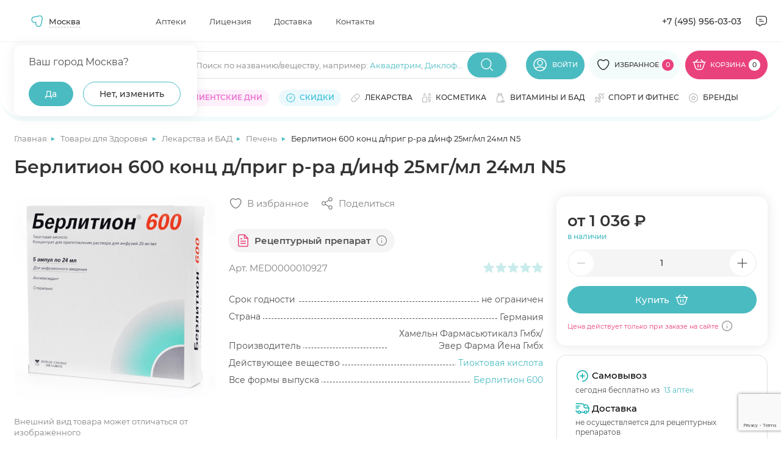

--- FILE ---
content_type: text/html; charset=utf-8
request_url: https://www.google.com/recaptcha/api2/anchor?ar=1&k=6Ldo0LImAAAAAJPYHb2zpTQROaY2r2fDGXOqBwbq&co=aHR0cHM6Ly9hcHRla2kubWVkc2kucnU6NDQz&hl=en&v=N67nZn4AqZkNcbeMu4prBgzg&size=invisible&anchor-ms=20000&execute-ms=30000&cb=xdzjveyw4ja1
body_size: 48592
content:
<!DOCTYPE HTML><html dir="ltr" lang="en"><head><meta http-equiv="Content-Type" content="text/html; charset=UTF-8">
<meta http-equiv="X-UA-Compatible" content="IE=edge">
<title>reCAPTCHA</title>
<style type="text/css">
/* cyrillic-ext */
@font-face {
  font-family: 'Roboto';
  font-style: normal;
  font-weight: 400;
  font-stretch: 100%;
  src: url(//fonts.gstatic.com/s/roboto/v48/KFO7CnqEu92Fr1ME7kSn66aGLdTylUAMa3GUBHMdazTgWw.woff2) format('woff2');
  unicode-range: U+0460-052F, U+1C80-1C8A, U+20B4, U+2DE0-2DFF, U+A640-A69F, U+FE2E-FE2F;
}
/* cyrillic */
@font-face {
  font-family: 'Roboto';
  font-style: normal;
  font-weight: 400;
  font-stretch: 100%;
  src: url(//fonts.gstatic.com/s/roboto/v48/KFO7CnqEu92Fr1ME7kSn66aGLdTylUAMa3iUBHMdazTgWw.woff2) format('woff2');
  unicode-range: U+0301, U+0400-045F, U+0490-0491, U+04B0-04B1, U+2116;
}
/* greek-ext */
@font-face {
  font-family: 'Roboto';
  font-style: normal;
  font-weight: 400;
  font-stretch: 100%;
  src: url(//fonts.gstatic.com/s/roboto/v48/KFO7CnqEu92Fr1ME7kSn66aGLdTylUAMa3CUBHMdazTgWw.woff2) format('woff2');
  unicode-range: U+1F00-1FFF;
}
/* greek */
@font-face {
  font-family: 'Roboto';
  font-style: normal;
  font-weight: 400;
  font-stretch: 100%;
  src: url(//fonts.gstatic.com/s/roboto/v48/KFO7CnqEu92Fr1ME7kSn66aGLdTylUAMa3-UBHMdazTgWw.woff2) format('woff2');
  unicode-range: U+0370-0377, U+037A-037F, U+0384-038A, U+038C, U+038E-03A1, U+03A3-03FF;
}
/* math */
@font-face {
  font-family: 'Roboto';
  font-style: normal;
  font-weight: 400;
  font-stretch: 100%;
  src: url(//fonts.gstatic.com/s/roboto/v48/KFO7CnqEu92Fr1ME7kSn66aGLdTylUAMawCUBHMdazTgWw.woff2) format('woff2');
  unicode-range: U+0302-0303, U+0305, U+0307-0308, U+0310, U+0312, U+0315, U+031A, U+0326-0327, U+032C, U+032F-0330, U+0332-0333, U+0338, U+033A, U+0346, U+034D, U+0391-03A1, U+03A3-03A9, U+03B1-03C9, U+03D1, U+03D5-03D6, U+03F0-03F1, U+03F4-03F5, U+2016-2017, U+2034-2038, U+203C, U+2040, U+2043, U+2047, U+2050, U+2057, U+205F, U+2070-2071, U+2074-208E, U+2090-209C, U+20D0-20DC, U+20E1, U+20E5-20EF, U+2100-2112, U+2114-2115, U+2117-2121, U+2123-214F, U+2190, U+2192, U+2194-21AE, U+21B0-21E5, U+21F1-21F2, U+21F4-2211, U+2213-2214, U+2216-22FF, U+2308-230B, U+2310, U+2319, U+231C-2321, U+2336-237A, U+237C, U+2395, U+239B-23B7, U+23D0, U+23DC-23E1, U+2474-2475, U+25AF, U+25B3, U+25B7, U+25BD, U+25C1, U+25CA, U+25CC, U+25FB, U+266D-266F, U+27C0-27FF, U+2900-2AFF, U+2B0E-2B11, U+2B30-2B4C, U+2BFE, U+3030, U+FF5B, U+FF5D, U+1D400-1D7FF, U+1EE00-1EEFF;
}
/* symbols */
@font-face {
  font-family: 'Roboto';
  font-style: normal;
  font-weight: 400;
  font-stretch: 100%;
  src: url(//fonts.gstatic.com/s/roboto/v48/KFO7CnqEu92Fr1ME7kSn66aGLdTylUAMaxKUBHMdazTgWw.woff2) format('woff2');
  unicode-range: U+0001-000C, U+000E-001F, U+007F-009F, U+20DD-20E0, U+20E2-20E4, U+2150-218F, U+2190, U+2192, U+2194-2199, U+21AF, U+21E6-21F0, U+21F3, U+2218-2219, U+2299, U+22C4-22C6, U+2300-243F, U+2440-244A, U+2460-24FF, U+25A0-27BF, U+2800-28FF, U+2921-2922, U+2981, U+29BF, U+29EB, U+2B00-2BFF, U+4DC0-4DFF, U+FFF9-FFFB, U+10140-1018E, U+10190-1019C, U+101A0, U+101D0-101FD, U+102E0-102FB, U+10E60-10E7E, U+1D2C0-1D2D3, U+1D2E0-1D37F, U+1F000-1F0FF, U+1F100-1F1AD, U+1F1E6-1F1FF, U+1F30D-1F30F, U+1F315, U+1F31C, U+1F31E, U+1F320-1F32C, U+1F336, U+1F378, U+1F37D, U+1F382, U+1F393-1F39F, U+1F3A7-1F3A8, U+1F3AC-1F3AF, U+1F3C2, U+1F3C4-1F3C6, U+1F3CA-1F3CE, U+1F3D4-1F3E0, U+1F3ED, U+1F3F1-1F3F3, U+1F3F5-1F3F7, U+1F408, U+1F415, U+1F41F, U+1F426, U+1F43F, U+1F441-1F442, U+1F444, U+1F446-1F449, U+1F44C-1F44E, U+1F453, U+1F46A, U+1F47D, U+1F4A3, U+1F4B0, U+1F4B3, U+1F4B9, U+1F4BB, U+1F4BF, U+1F4C8-1F4CB, U+1F4D6, U+1F4DA, U+1F4DF, U+1F4E3-1F4E6, U+1F4EA-1F4ED, U+1F4F7, U+1F4F9-1F4FB, U+1F4FD-1F4FE, U+1F503, U+1F507-1F50B, U+1F50D, U+1F512-1F513, U+1F53E-1F54A, U+1F54F-1F5FA, U+1F610, U+1F650-1F67F, U+1F687, U+1F68D, U+1F691, U+1F694, U+1F698, U+1F6AD, U+1F6B2, U+1F6B9-1F6BA, U+1F6BC, U+1F6C6-1F6CF, U+1F6D3-1F6D7, U+1F6E0-1F6EA, U+1F6F0-1F6F3, U+1F6F7-1F6FC, U+1F700-1F7FF, U+1F800-1F80B, U+1F810-1F847, U+1F850-1F859, U+1F860-1F887, U+1F890-1F8AD, U+1F8B0-1F8BB, U+1F8C0-1F8C1, U+1F900-1F90B, U+1F93B, U+1F946, U+1F984, U+1F996, U+1F9E9, U+1FA00-1FA6F, U+1FA70-1FA7C, U+1FA80-1FA89, U+1FA8F-1FAC6, U+1FACE-1FADC, U+1FADF-1FAE9, U+1FAF0-1FAF8, U+1FB00-1FBFF;
}
/* vietnamese */
@font-face {
  font-family: 'Roboto';
  font-style: normal;
  font-weight: 400;
  font-stretch: 100%;
  src: url(//fonts.gstatic.com/s/roboto/v48/KFO7CnqEu92Fr1ME7kSn66aGLdTylUAMa3OUBHMdazTgWw.woff2) format('woff2');
  unicode-range: U+0102-0103, U+0110-0111, U+0128-0129, U+0168-0169, U+01A0-01A1, U+01AF-01B0, U+0300-0301, U+0303-0304, U+0308-0309, U+0323, U+0329, U+1EA0-1EF9, U+20AB;
}
/* latin-ext */
@font-face {
  font-family: 'Roboto';
  font-style: normal;
  font-weight: 400;
  font-stretch: 100%;
  src: url(//fonts.gstatic.com/s/roboto/v48/KFO7CnqEu92Fr1ME7kSn66aGLdTylUAMa3KUBHMdazTgWw.woff2) format('woff2');
  unicode-range: U+0100-02BA, U+02BD-02C5, U+02C7-02CC, U+02CE-02D7, U+02DD-02FF, U+0304, U+0308, U+0329, U+1D00-1DBF, U+1E00-1E9F, U+1EF2-1EFF, U+2020, U+20A0-20AB, U+20AD-20C0, U+2113, U+2C60-2C7F, U+A720-A7FF;
}
/* latin */
@font-face {
  font-family: 'Roboto';
  font-style: normal;
  font-weight: 400;
  font-stretch: 100%;
  src: url(//fonts.gstatic.com/s/roboto/v48/KFO7CnqEu92Fr1ME7kSn66aGLdTylUAMa3yUBHMdazQ.woff2) format('woff2');
  unicode-range: U+0000-00FF, U+0131, U+0152-0153, U+02BB-02BC, U+02C6, U+02DA, U+02DC, U+0304, U+0308, U+0329, U+2000-206F, U+20AC, U+2122, U+2191, U+2193, U+2212, U+2215, U+FEFF, U+FFFD;
}
/* cyrillic-ext */
@font-face {
  font-family: 'Roboto';
  font-style: normal;
  font-weight: 500;
  font-stretch: 100%;
  src: url(//fonts.gstatic.com/s/roboto/v48/KFO7CnqEu92Fr1ME7kSn66aGLdTylUAMa3GUBHMdazTgWw.woff2) format('woff2');
  unicode-range: U+0460-052F, U+1C80-1C8A, U+20B4, U+2DE0-2DFF, U+A640-A69F, U+FE2E-FE2F;
}
/* cyrillic */
@font-face {
  font-family: 'Roboto';
  font-style: normal;
  font-weight: 500;
  font-stretch: 100%;
  src: url(//fonts.gstatic.com/s/roboto/v48/KFO7CnqEu92Fr1ME7kSn66aGLdTylUAMa3iUBHMdazTgWw.woff2) format('woff2');
  unicode-range: U+0301, U+0400-045F, U+0490-0491, U+04B0-04B1, U+2116;
}
/* greek-ext */
@font-face {
  font-family: 'Roboto';
  font-style: normal;
  font-weight: 500;
  font-stretch: 100%;
  src: url(//fonts.gstatic.com/s/roboto/v48/KFO7CnqEu92Fr1ME7kSn66aGLdTylUAMa3CUBHMdazTgWw.woff2) format('woff2');
  unicode-range: U+1F00-1FFF;
}
/* greek */
@font-face {
  font-family: 'Roboto';
  font-style: normal;
  font-weight: 500;
  font-stretch: 100%;
  src: url(//fonts.gstatic.com/s/roboto/v48/KFO7CnqEu92Fr1ME7kSn66aGLdTylUAMa3-UBHMdazTgWw.woff2) format('woff2');
  unicode-range: U+0370-0377, U+037A-037F, U+0384-038A, U+038C, U+038E-03A1, U+03A3-03FF;
}
/* math */
@font-face {
  font-family: 'Roboto';
  font-style: normal;
  font-weight: 500;
  font-stretch: 100%;
  src: url(//fonts.gstatic.com/s/roboto/v48/KFO7CnqEu92Fr1ME7kSn66aGLdTylUAMawCUBHMdazTgWw.woff2) format('woff2');
  unicode-range: U+0302-0303, U+0305, U+0307-0308, U+0310, U+0312, U+0315, U+031A, U+0326-0327, U+032C, U+032F-0330, U+0332-0333, U+0338, U+033A, U+0346, U+034D, U+0391-03A1, U+03A3-03A9, U+03B1-03C9, U+03D1, U+03D5-03D6, U+03F0-03F1, U+03F4-03F5, U+2016-2017, U+2034-2038, U+203C, U+2040, U+2043, U+2047, U+2050, U+2057, U+205F, U+2070-2071, U+2074-208E, U+2090-209C, U+20D0-20DC, U+20E1, U+20E5-20EF, U+2100-2112, U+2114-2115, U+2117-2121, U+2123-214F, U+2190, U+2192, U+2194-21AE, U+21B0-21E5, U+21F1-21F2, U+21F4-2211, U+2213-2214, U+2216-22FF, U+2308-230B, U+2310, U+2319, U+231C-2321, U+2336-237A, U+237C, U+2395, U+239B-23B7, U+23D0, U+23DC-23E1, U+2474-2475, U+25AF, U+25B3, U+25B7, U+25BD, U+25C1, U+25CA, U+25CC, U+25FB, U+266D-266F, U+27C0-27FF, U+2900-2AFF, U+2B0E-2B11, U+2B30-2B4C, U+2BFE, U+3030, U+FF5B, U+FF5D, U+1D400-1D7FF, U+1EE00-1EEFF;
}
/* symbols */
@font-face {
  font-family: 'Roboto';
  font-style: normal;
  font-weight: 500;
  font-stretch: 100%;
  src: url(//fonts.gstatic.com/s/roboto/v48/KFO7CnqEu92Fr1ME7kSn66aGLdTylUAMaxKUBHMdazTgWw.woff2) format('woff2');
  unicode-range: U+0001-000C, U+000E-001F, U+007F-009F, U+20DD-20E0, U+20E2-20E4, U+2150-218F, U+2190, U+2192, U+2194-2199, U+21AF, U+21E6-21F0, U+21F3, U+2218-2219, U+2299, U+22C4-22C6, U+2300-243F, U+2440-244A, U+2460-24FF, U+25A0-27BF, U+2800-28FF, U+2921-2922, U+2981, U+29BF, U+29EB, U+2B00-2BFF, U+4DC0-4DFF, U+FFF9-FFFB, U+10140-1018E, U+10190-1019C, U+101A0, U+101D0-101FD, U+102E0-102FB, U+10E60-10E7E, U+1D2C0-1D2D3, U+1D2E0-1D37F, U+1F000-1F0FF, U+1F100-1F1AD, U+1F1E6-1F1FF, U+1F30D-1F30F, U+1F315, U+1F31C, U+1F31E, U+1F320-1F32C, U+1F336, U+1F378, U+1F37D, U+1F382, U+1F393-1F39F, U+1F3A7-1F3A8, U+1F3AC-1F3AF, U+1F3C2, U+1F3C4-1F3C6, U+1F3CA-1F3CE, U+1F3D4-1F3E0, U+1F3ED, U+1F3F1-1F3F3, U+1F3F5-1F3F7, U+1F408, U+1F415, U+1F41F, U+1F426, U+1F43F, U+1F441-1F442, U+1F444, U+1F446-1F449, U+1F44C-1F44E, U+1F453, U+1F46A, U+1F47D, U+1F4A3, U+1F4B0, U+1F4B3, U+1F4B9, U+1F4BB, U+1F4BF, U+1F4C8-1F4CB, U+1F4D6, U+1F4DA, U+1F4DF, U+1F4E3-1F4E6, U+1F4EA-1F4ED, U+1F4F7, U+1F4F9-1F4FB, U+1F4FD-1F4FE, U+1F503, U+1F507-1F50B, U+1F50D, U+1F512-1F513, U+1F53E-1F54A, U+1F54F-1F5FA, U+1F610, U+1F650-1F67F, U+1F687, U+1F68D, U+1F691, U+1F694, U+1F698, U+1F6AD, U+1F6B2, U+1F6B9-1F6BA, U+1F6BC, U+1F6C6-1F6CF, U+1F6D3-1F6D7, U+1F6E0-1F6EA, U+1F6F0-1F6F3, U+1F6F7-1F6FC, U+1F700-1F7FF, U+1F800-1F80B, U+1F810-1F847, U+1F850-1F859, U+1F860-1F887, U+1F890-1F8AD, U+1F8B0-1F8BB, U+1F8C0-1F8C1, U+1F900-1F90B, U+1F93B, U+1F946, U+1F984, U+1F996, U+1F9E9, U+1FA00-1FA6F, U+1FA70-1FA7C, U+1FA80-1FA89, U+1FA8F-1FAC6, U+1FACE-1FADC, U+1FADF-1FAE9, U+1FAF0-1FAF8, U+1FB00-1FBFF;
}
/* vietnamese */
@font-face {
  font-family: 'Roboto';
  font-style: normal;
  font-weight: 500;
  font-stretch: 100%;
  src: url(//fonts.gstatic.com/s/roboto/v48/KFO7CnqEu92Fr1ME7kSn66aGLdTylUAMa3OUBHMdazTgWw.woff2) format('woff2');
  unicode-range: U+0102-0103, U+0110-0111, U+0128-0129, U+0168-0169, U+01A0-01A1, U+01AF-01B0, U+0300-0301, U+0303-0304, U+0308-0309, U+0323, U+0329, U+1EA0-1EF9, U+20AB;
}
/* latin-ext */
@font-face {
  font-family: 'Roboto';
  font-style: normal;
  font-weight: 500;
  font-stretch: 100%;
  src: url(//fonts.gstatic.com/s/roboto/v48/KFO7CnqEu92Fr1ME7kSn66aGLdTylUAMa3KUBHMdazTgWw.woff2) format('woff2');
  unicode-range: U+0100-02BA, U+02BD-02C5, U+02C7-02CC, U+02CE-02D7, U+02DD-02FF, U+0304, U+0308, U+0329, U+1D00-1DBF, U+1E00-1E9F, U+1EF2-1EFF, U+2020, U+20A0-20AB, U+20AD-20C0, U+2113, U+2C60-2C7F, U+A720-A7FF;
}
/* latin */
@font-face {
  font-family: 'Roboto';
  font-style: normal;
  font-weight: 500;
  font-stretch: 100%;
  src: url(//fonts.gstatic.com/s/roboto/v48/KFO7CnqEu92Fr1ME7kSn66aGLdTylUAMa3yUBHMdazQ.woff2) format('woff2');
  unicode-range: U+0000-00FF, U+0131, U+0152-0153, U+02BB-02BC, U+02C6, U+02DA, U+02DC, U+0304, U+0308, U+0329, U+2000-206F, U+20AC, U+2122, U+2191, U+2193, U+2212, U+2215, U+FEFF, U+FFFD;
}
/* cyrillic-ext */
@font-face {
  font-family: 'Roboto';
  font-style: normal;
  font-weight: 900;
  font-stretch: 100%;
  src: url(//fonts.gstatic.com/s/roboto/v48/KFO7CnqEu92Fr1ME7kSn66aGLdTylUAMa3GUBHMdazTgWw.woff2) format('woff2');
  unicode-range: U+0460-052F, U+1C80-1C8A, U+20B4, U+2DE0-2DFF, U+A640-A69F, U+FE2E-FE2F;
}
/* cyrillic */
@font-face {
  font-family: 'Roboto';
  font-style: normal;
  font-weight: 900;
  font-stretch: 100%;
  src: url(//fonts.gstatic.com/s/roboto/v48/KFO7CnqEu92Fr1ME7kSn66aGLdTylUAMa3iUBHMdazTgWw.woff2) format('woff2');
  unicode-range: U+0301, U+0400-045F, U+0490-0491, U+04B0-04B1, U+2116;
}
/* greek-ext */
@font-face {
  font-family: 'Roboto';
  font-style: normal;
  font-weight: 900;
  font-stretch: 100%;
  src: url(//fonts.gstatic.com/s/roboto/v48/KFO7CnqEu92Fr1ME7kSn66aGLdTylUAMa3CUBHMdazTgWw.woff2) format('woff2');
  unicode-range: U+1F00-1FFF;
}
/* greek */
@font-face {
  font-family: 'Roboto';
  font-style: normal;
  font-weight: 900;
  font-stretch: 100%;
  src: url(//fonts.gstatic.com/s/roboto/v48/KFO7CnqEu92Fr1ME7kSn66aGLdTylUAMa3-UBHMdazTgWw.woff2) format('woff2');
  unicode-range: U+0370-0377, U+037A-037F, U+0384-038A, U+038C, U+038E-03A1, U+03A3-03FF;
}
/* math */
@font-face {
  font-family: 'Roboto';
  font-style: normal;
  font-weight: 900;
  font-stretch: 100%;
  src: url(//fonts.gstatic.com/s/roboto/v48/KFO7CnqEu92Fr1ME7kSn66aGLdTylUAMawCUBHMdazTgWw.woff2) format('woff2');
  unicode-range: U+0302-0303, U+0305, U+0307-0308, U+0310, U+0312, U+0315, U+031A, U+0326-0327, U+032C, U+032F-0330, U+0332-0333, U+0338, U+033A, U+0346, U+034D, U+0391-03A1, U+03A3-03A9, U+03B1-03C9, U+03D1, U+03D5-03D6, U+03F0-03F1, U+03F4-03F5, U+2016-2017, U+2034-2038, U+203C, U+2040, U+2043, U+2047, U+2050, U+2057, U+205F, U+2070-2071, U+2074-208E, U+2090-209C, U+20D0-20DC, U+20E1, U+20E5-20EF, U+2100-2112, U+2114-2115, U+2117-2121, U+2123-214F, U+2190, U+2192, U+2194-21AE, U+21B0-21E5, U+21F1-21F2, U+21F4-2211, U+2213-2214, U+2216-22FF, U+2308-230B, U+2310, U+2319, U+231C-2321, U+2336-237A, U+237C, U+2395, U+239B-23B7, U+23D0, U+23DC-23E1, U+2474-2475, U+25AF, U+25B3, U+25B7, U+25BD, U+25C1, U+25CA, U+25CC, U+25FB, U+266D-266F, U+27C0-27FF, U+2900-2AFF, U+2B0E-2B11, U+2B30-2B4C, U+2BFE, U+3030, U+FF5B, U+FF5D, U+1D400-1D7FF, U+1EE00-1EEFF;
}
/* symbols */
@font-face {
  font-family: 'Roboto';
  font-style: normal;
  font-weight: 900;
  font-stretch: 100%;
  src: url(//fonts.gstatic.com/s/roboto/v48/KFO7CnqEu92Fr1ME7kSn66aGLdTylUAMaxKUBHMdazTgWw.woff2) format('woff2');
  unicode-range: U+0001-000C, U+000E-001F, U+007F-009F, U+20DD-20E0, U+20E2-20E4, U+2150-218F, U+2190, U+2192, U+2194-2199, U+21AF, U+21E6-21F0, U+21F3, U+2218-2219, U+2299, U+22C4-22C6, U+2300-243F, U+2440-244A, U+2460-24FF, U+25A0-27BF, U+2800-28FF, U+2921-2922, U+2981, U+29BF, U+29EB, U+2B00-2BFF, U+4DC0-4DFF, U+FFF9-FFFB, U+10140-1018E, U+10190-1019C, U+101A0, U+101D0-101FD, U+102E0-102FB, U+10E60-10E7E, U+1D2C0-1D2D3, U+1D2E0-1D37F, U+1F000-1F0FF, U+1F100-1F1AD, U+1F1E6-1F1FF, U+1F30D-1F30F, U+1F315, U+1F31C, U+1F31E, U+1F320-1F32C, U+1F336, U+1F378, U+1F37D, U+1F382, U+1F393-1F39F, U+1F3A7-1F3A8, U+1F3AC-1F3AF, U+1F3C2, U+1F3C4-1F3C6, U+1F3CA-1F3CE, U+1F3D4-1F3E0, U+1F3ED, U+1F3F1-1F3F3, U+1F3F5-1F3F7, U+1F408, U+1F415, U+1F41F, U+1F426, U+1F43F, U+1F441-1F442, U+1F444, U+1F446-1F449, U+1F44C-1F44E, U+1F453, U+1F46A, U+1F47D, U+1F4A3, U+1F4B0, U+1F4B3, U+1F4B9, U+1F4BB, U+1F4BF, U+1F4C8-1F4CB, U+1F4D6, U+1F4DA, U+1F4DF, U+1F4E3-1F4E6, U+1F4EA-1F4ED, U+1F4F7, U+1F4F9-1F4FB, U+1F4FD-1F4FE, U+1F503, U+1F507-1F50B, U+1F50D, U+1F512-1F513, U+1F53E-1F54A, U+1F54F-1F5FA, U+1F610, U+1F650-1F67F, U+1F687, U+1F68D, U+1F691, U+1F694, U+1F698, U+1F6AD, U+1F6B2, U+1F6B9-1F6BA, U+1F6BC, U+1F6C6-1F6CF, U+1F6D3-1F6D7, U+1F6E0-1F6EA, U+1F6F0-1F6F3, U+1F6F7-1F6FC, U+1F700-1F7FF, U+1F800-1F80B, U+1F810-1F847, U+1F850-1F859, U+1F860-1F887, U+1F890-1F8AD, U+1F8B0-1F8BB, U+1F8C0-1F8C1, U+1F900-1F90B, U+1F93B, U+1F946, U+1F984, U+1F996, U+1F9E9, U+1FA00-1FA6F, U+1FA70-1FA7C, U+1FA80-1FA89, U+1FA8F-1FAC6, U+1FACE-1FADC, U+1FADF-1FAE9, U+1FAF0-1FAF8, U+1FB00-1FBFF;
}
/* vietnamese */
@font-face {
  font-family: 'Roboto';
  font-style: normal;
  font-weight: 900;
  font-stretch: 100%;
  src: url(//fonts.gstatic.com/s/roboto/v48/KFO7CnqEu92Fr1ME7kSn66aGLdTylUAMa3OUBHMdazTgWw.woff2) format('woff2');
  unicode-range: U+0102-0103, U+0110-0111, U+0128-0129, U+0168-0169, U+01A0-01A1, U+01AF-01B0, U+0300-0301, U+0303-0304, U+0308-0309, U+0323, U+0329, U+1EA0-1EF9, U+20AB;
}
/* latin-ext */
@font-face {
  font-family: 'Roboto';
  font-style: normal;
  font-weight: 900;
  font-stretch: 100%;
  src: url(//fonts.gstatic.com/s/roboto/v48/KFO7CnqEu92Fr1ME7kSn66aGLdTylUAMa3KUBHMdazTgWw.woff2) format('woff2');
  unicode-range: U+0100-02BA, U+02BD-02C5, U+02C7-02CC, U+02CE-02D7, U+02DD-02FF, U+0304, U+0308, U+0329, U+1D00-1DBF, U+1E00-1E9F, U+1EF2-1EFF, U+2020, U+20A0-20AB, U+20AD-20C0, U+2113, U+2C60-2C7F, U+A720-A7FF;
}
/* latin */
@font-face {
  font-family: 'Roboto';
  font-style: normal;
  font-weight: 900;
  font-stretch: 100%;
  src: url(//fonts.gstatic.com/s/roboto/v48/KFO7CnqEu92Fr1ME7kSn66aGLdTylUAMa3yUBHMdazQ.woff2) format('woff2');
  unicode-range: U+0000-00FF, U+0131, U+0152-0153, U+02BB-02BC, U+02C6, U+02DA, U+02DC, U+0304, U+0308, U+0329, U+2000-206F, U+20AC, U+2122, U+2191, U+2193, U+2212, U+2215, U+FEFF, U+FFFD;
}

</style>
<link rel="stylesheet" type="text/css" href="https://www.gstatic.com/recaptcha/releases/N67nZn4AqZkNcbeMu4prBgzg/styles__ltr.css">
<script nonce="uwzttti3QtEtGTHV6yNeqw" type="text/javascript">window['__recaptcha_api'] = 'https://www.google.com/recaptcha/api2/';</script>
<script type="text/javascript" src="https://www.gstatic.com/recaptcha/releases/N67nZn4AqZkNcbeMu4prBgzg/recaptcha__en.js" nonce="uwzttti3QtEtGTHV6yNeqw">
      
    </script></head>
<body><div id="rc-anchor-alert" class="rc-anchor-alert"></div>
<input type="hidden" id="recaptcha-token" value="[base64]">
<script type="text/javascript" nonce="uwzttti3QtEtGTHV6yNeqw">
      recaptcha.anchor.Main.init("[\x22ainput\x22,[\x22bgdata\x22,\x22\x22,\[base64]/[base64]/[base64]/ZyhXLGgpOnEoW04sMjEsbF0sVywwKSxoKSxmYWxzZSxmYWxzZSl9Y2F0Y2goayl7RygzNTgsVyk/[base64]/[base64]/[base64]/[base64]/[base64]/[base64]/[base64]/bmV3IEJbT10oRFswXSk6dz09Mj9uZXcgQltPXShEWzBdLERbMV0pOnc9PTM/bmV3IEJbT10oRFswXSxEWzFdLERbMl0pOnc9PTQ/[base64]/[base64]/[base64]/[base64]/[base64]\\u003d\x22,\[base64]\\u003d\\u003d\x22,\x22w47CgipHEsK9aMOPBETDssKsQnJkwog9bsOpD2bDqmV6wrIHwrQ5wrxYWgzCgSbCk3/DlA7DhGXDosO3EylKdiUywp/Ding6w4PCnsOHw7A2wrnDusOvWlQdw6JhwrtPcMKyDmTChHDDtMKhaltcAULDgcKTYCzCiWUDw48dw7QFKDYLIGrChcK3YHfCucKRV8K7ZMO7wrZdRsKQT1Y4w5/DsX7DmBIew7EgSxhGw79HwpjDrGDDly82MUtrw7XDrsK3w7Evwr0SL8Kqwp4bwozCncORw4/DhhjDo8Osw7bCqmo2KjHCgMOmw6dNQ8OPw7xNw6LClTRQw4lDU1lDDMObwrtrwo7Cp8KQw5lwb8KBHsOVacKnGHJfw4ACw4HCjMOPw7nClV7CqnlMeG4Nw77CjREdw6FLA8K/wq5uQsOaDQdUW041XMKawp7ClC8DDMKJwoJwbsOOD8K6wp7Dg3UIw6vCrsKTwrNEw40VYsOJwozCkzTCucKJwp3DrMOqQsKSbTnDmQXCohfDlcKLwqTCvcOhw4lzwqUuw7zDlWTCpMO+wpPClU7DrMKoH14ywqc/w5plbcKnwqYfW8KUw7TDhwzDkmfDgzknw5Nkwp3DiQrDm8KHccOKwqfCmsKyw7UbPiDDkgB6wqtqwp9vwr50w6pLDcK3EyrCo8OMw4nCgcKeVmhswpNNSBJyw5XDrnLCpmY7Y8OVFFPDl1/Dk8KawrXDtxYDw4PCscKXw78aW8Khwq/DuhLDnF7DuzQgwqTDlH3Dg383KcO7HsKKwr/DpS3DpQLDncKPwqwlwptfDsOow4IWw5UJesKawq0eEMO2XnR9E8OHEcO7WTFrw4UZwoDCs8OywrRWwqTCujvDiBBSYSLCmyHDkMKHw7tiwovDtQLCtj0wwo3CpcKNw4vCjRIdwrfDnmbCncKDUsK2w7nDo8KLwr/DiGgewpxXwqLCqMOsFcKOwqDCsTA/MRB9QMK3wr1CfikwwohgU8KLw6HCjsOPBwXDrsORRsKae8KwB0UTwrTCt8K+V13ClcKDCGjCgsKybcKuwpQsVgHCmsKpwrbDk8OAVsKTw5sGw55fEBceAV5Vw6jClcOOXVJ/[base64]/Ck8KowpQxw7RSwqZbw4B3w6YBwrJhw6oFAVJlw5ckVElKdj/Cg08Zw77CjsKaw4zCksK6esKEDMOMw4Znwr1JSUfCsj4wHFMvwpXDvD0GwrPDocKFw5QGbz93wrvCn8KGZm/CrsKPAcKcAh3DlVYTPwnCncODXXdIVMKtHkbDhcKQB8KOVibDtEc6w7fDqcO/BcONw43DoSDCicKHW2LCn098w5dHwrBqwoNoRcKSM2o/Zg4Bw7QpAA/[base64]/DoXxXLsK2wrt2w7rCsS3CoXtdfhcpw6XCl8O+w4U1wptgw4bCn8OrHi/CscKlwoAnw44wCsOHMDzClMOHw6TCocO/wo/CvGkiw5zCnwJlw6dKRyLCvsKyMABCAn4/[base64]/SwXDlMKFAMODwrLDpsO6UcOBMcKUw54XEWQxw4XDuijCqsO/w5zCsCjCpXzDunJfw7/DscKowpdTZsOTw7DCiW3CmcOyOAXCqcOJwr4bARhQHcK1NRRLw7NuT8OywqbCo8KYAsKlw5jDosKGwp7CpD5WwoxRwrwJw6/[base64]/F8Oaw7DCpj4TwqkxKXDDjzPDvcOMw7wzFcO5S8OdwrETTh7DnsKkwqXDrcK9w4vCl8KWdRPCn8KLP8Krw6EnVHJrHCfDksK8w7vDjsKowrzDgRlgKEV7fQ/Ck8KTQ8OARMKGw5XDscOgwodkWsO5OsK5w6TDisOvwo7Ctxk/FMKgLzgsFcKww7M1RcKTesKQw7fCi8KScTNPDmDDgcOFW8KQS2x3DSXDksOwGzxPLj5Lwohkw6lbWcO2wqYbw77DkRF4cWXCt8Kkw74MwroCAQcxw6fDl8K5OcKWfz3Cu8O7w5bCpsKsw6PDtcKfwqfCogLDpsKkwpU/woDCpsKmLn7CiHhVaMKxw4nDu8OVwohfw5tJVMKiw6EPG8O5d8K+wpzDpjMUwp/Dg8OveMKywq1QLXo/[base64]/DgMO+wqrClEVjfcOvRDLClcKVGMOqJ8KBwo4ww4J7wo3CucOiwrfCgcONw5l/[base64]/[base64]/[base64]/CjRXCjsO7KlnCq8OmcUDDgMKWw40Awr/Cjh1WwqLCrHPDvyrDkcOhw73Di3R8w6vDusK7w7fDnHLCtMKpw4jDqsOsXcKKECYTIcOlSH5VNkR/w4F+wp7DqR3Ch17Dh8OWFVrDpBTCnsOhLMKIwrrCg8Odw7Qnw4LDv03CimY2RnpBw4bDiR3DusOew5fCqcKoS8Ozw7k1YAdRwrk3HEYHKzhRL8O/NwrDnsKyaRYiwpUSw5DDm8KMUMKyXzvCijd/wrMKIlXDrn8ZBMO1wqnDjFnCk1h6BMOQcxJRwqTDqXoOw7NsQsK+woDCr8OqAsOzw7LCnHXDoTIDw75nwqPCl8OFwrc4QcKKw5rCk8OUw5QqGsO2TcODcwLCuBnClsObw6dTE8KJA8K7w6B0G8KGw5HCmlFww6HDijnDmgUWSntVwp53b8K/w73Dh3zDvMKOwrPDuBUpLcObZMKdGG/[base64]/CnMO1IcK+wqPCoFbClsOuL8Kqw6g0HEE9ccKZwrZhLxrCqsOREMKnwp/DtkQ2ASbClCB2wrlMw4TCsBDCvRkIwqzDtMK+w4pEwq/CvmspfsOQdl8zw4pmEcKUVQnCusKoTifDtQQ/[base64]/w6jClw/CpAfCkXbCtcKFwpXDrMKwGMOfw5ViBcO0w4A7wq9tZcODOgPCsVkFwq7DrsKYw63Dm0HDh17DjUp9F8K1bsKsCyXDt8Ovw7dWw6MgYRDCnn7CvMKqwobCscKiwqTDvsK/w6/CgmjDpBkGNwvCuC9nw6XDo8ObKjocPBBJw6/ClsObw70YHsOTacOJUVASwpLDvMKNwpXCkMK5ZGbCgMO1w4p9w7LDsBI4DcOHw5VOWUTCrsOWQ8KiDEfCuDgfEW4XRcOYZcOYwpEWV8KNwrXDgD08w57CuMKEwqbCgsKlwr/[base64]/aMObw7ZvCQ7DjEbCtUwLworDvifDpnPCjsKBYMOZwrFDw7LCqFTCvFPDpsKjJAvDqcOgRMKTw7fDimoyG3LCocOnRl7CrSs4w6bDv8KtWGLDncOPwr8fwrciEcK7JMO3XHTCgFLCszgOwoYAYnPCgcONw5DChMKww6HCisOEw7Iowq19w5/Ct8K2wpHCmMOywp8vw7jCiBXCm3Bbw7LDt8Opw5TDusO2wo3DssKFFGHCsMKkZWsiccKsI8KEPgzCnMKnw5xtw77Ck8OAwrTDvjdHFcK+AcKxw6/Cq8KzEErCuEZfwrLCpMKGwq3CnMOQwqM/woAkwrbDosKRw4jClMKDWcO2ejHCjMKqUMKSD3bCgsK5TVbDj8OAGmHCjsKFPcOVZsORw48cw5YXwpVTwpvDmW/[base64]/CkkPDpVsbBhrCkS/CmcOvfwVewpI4wrPCmGEofWQYDMKcQHrCoMOZPsOZwrVhGsO1woshwr/[base64]/wpcjRsOdwofDtxHDucKTWRwcMx4hwqHDgDVtw7fCrBZ0cMOnwrZicsKQw5zDm1jDjcKbwonDkklrBnfDrsK2NW/CljVRJGPCncOnwoPDncOOwpvCqCzCucKZKRnCusKowpUPwrfDjk9zw5kmOMKjWMKbwpbDoMKEWn9hw6nDuxkXVh5MYsK6w6pTacOBwr3CuAnDmQlOKsKTGCjCrsO8wpfDpsK3wpfDtE1BXSgnWjlbR8K6w5B/YmPDtMK8HsKYfRTCjQ3CmH7CksKjwq3ChhDDncKhwpHClsK7HsOXNcOGJm/Ckj02acKDw5DDjsK3wp/DgMKOwqFzwrgtw7vDisKgY8K5wpHCmkbCmMKtUWjDtsO3wpIcCADCjcKCDsOoBsK/w5/CmMKmRjfDu1LDvMKvwog/w4RTw6wndmsefzx+wpfCuibDmD1UTzIUw6ouTg84P8OCOX9fw5kkDDk7wos0acK1dsKCchXDrmXCkMKvw4/Dr0vCncObJlAOIH7CjcKbw67DtcK6YcOEPcOOw4jCh0XDgsK4M1fCqsKIH8OswrjDusOzQyTCvBPDp1/[base64]/DhAR7YkQFfibCmcO1w4EhGMOpFBN4w4fDnULDtzTDl14vacK0w4szTsKzw4sRw4/DrcOvFX/[base64]/DoEzDghTCnEh8ZMObVMOQL17CsyjClAN/OMKEw7HCtMKYw5AtZ8OmA8KQwpvCtcK3KVDCq8OIwrsqwphFw57Cq8K1bk/CisK+FsO2w5TCqsKlwqULwroNKS3CmsK4WVPCjDHCgRUtVl0vZMOww5XDtxIWLUTDqcKhDsORNsOEFjYTREooLjLCjWrDrMKzw5LCmsOPwrZtw6fDlTnCuADClzPChsOgw6bCkMO0wpsKwrc/eDN7Mw1xw5HDiVzDjQ3CjCbCncKoPCQ+Q1dpw5oGwqhacMKZw6tibFTChMKmw5PCvMK2MsO5LcKdwrLCnsKqwpTCkGzCtcORwo3Dp8KKJjMUwqbChMO2wo3DmypmwqrDm8Kww7bCtQ5Sw4g3JMOwcT/[base64]/CoHrDmElmwoUDcMOgw7JUw7jDn8OZCMKKw6HDoTMHw7AcCcKNw6sTbXYIw4jDtMK/X8Obw5IaXn/CksOqdcOrw6/Co8Oiw71wBsOPw7HCrcKib8KiAVLCucOowrXCp2HDthzCucO9wqXDo8OySsKGwojChsOSdCXCtn3DjBLDhsO6wrJTwp/[base64]/DoCnCp8OnccObwokPwoJTw6lETUbCh1soAkN2RH/CoQDDh8OWwpwFwoXCrcOPWsKOw5srw43DtULDjwPCkRlzWVBHC8OjF11/wqnCgWpDGsOxw4dDaX3DqiBvw48Rw6lrHgnDiTgIw4TDp8OFwppnKsOQwpwaImDDhCoHM1htwq7CscKgc34yw4nDvcKXwp7CucOWE8KUw4HDl8OBwo5kw7TCvsKtw4wewqjDqMOKw63CmkFPw43Cn0rDjMKwMBvCgA7Duk/ClTtXVsKrF1TCqkxXw4F1wp5YwoXDrkQuwolYwqfDqsKVw4FZwq3DkMKrVBFeIsKiZ8OaRcKIw5/[base64]/[base64]/[base64]/fWXDscOOw4nCmyPDqkjCicOHwqfDvXojGsOrL0rDjzfDu8KUw78rwq7DqsOhw6sSPH7Cnz4wwq9dHMObVypCccKfw7h2W8Oowp/CuMOgalzDuMKPw5HCvQTDpcKnw5nDlMKUw4dpwr9SbBtCw5bDv1ZDVMOuwr7DisOuXMK7w43DqMKUw5RTcA44I8KlPcOFwqYFGsKVNcORG8Krw63CqwTDm3TCvMKTw67DhsK5wqN8PcOHwo7Dj3snAzTCjT07w78EwoAswoLCgH7CvcOdw4/[base64]/wqMCNAt/[base64]/[base64]/[base64]/Py/DvW/DoMKCHgNgFAzDlkcuw4QEwoLCgsOywpfDvGHDrMKjDcOlw5TDjhg/wp3Cg1jDgFQTfFfDlwhOwrE6GsOvw4UAw6p+wroJw5o4wrRqK8Klw4Q2wo7DvmsDFnLCt8KbRMO2fcO8w4EeN8OXRyvCvXUSwrbCnhnDmGpEwq8aw4sFWxkdSSDDjy/Do8OGAMKdVR3DlsOFw4NDIxBuw5HCgsOVYx7DhDt+w5TDkcOFwo7CkMOuGsKGX3skZVNRw48bwpJWwpNxwqLClT/[base64]/Cvn7DqMKWMDPDgHhLwpTCuivDkRbDgcKaP0/CokLCncOAb2kZwrkBw7VCfcOXTFVQw5nClVLCssKiD3rCsFfCsjZ/wrvDoUDCk8K5wqPCmz5NZMK6TcOtw59PRMKuw5MESsOVwqvCvAJzTC8gIGHDigtpwqgTfHo+aAA2w70pwqjDsxMzesOiMRDCkivCgnnCtMKpY8KswrkCADBZwrw7XA4LF8O3fVUHwqrCtTBPwrpBY8KpF3AlD8OSwqbCkcOAwojCmMObZ8OXwp4mXMKVw4zCpcK8wr/Dt3wiRzLDlUESwr/CkmzDlChtwrI/KcO9wp3DmsOdwo3CrcO3DzjDrgQgw7jDmcK7L8ONw51Mw67Dp2HDsz7DnXHCp3N8YMO5ZgXDjS1Mw5jDqiI8w7RMw7syPWvDkcOxKsK/d8KBXMOHe8OUMcKYWXN3HMKvRMOeTERPw5bCsg3Ck1XCoz/Cl37DvmBkw5oLPcONEUMiwrfDmAUnIn/CqmcSwqnDqU7Dj8Kpw4rDvkJJw6XCpQZRwqHCp8Otwo7DhsKkOk3CtMOzMngrw5ktwrFrwo/[base64]/wpfDgMKUw7PDocK9wokAPCHCjsOfMEoLw47DiMKiDWxKCcKfw4zChjLDnMKfeW0GwrnCmcKeMcOka2DCpsOcw63DvMKMw63Dq0xWw5VBAzt9w4RVUmcoNybDi8ONCz/CslXCr1XDisOJJFrCnsKsFgzCn33Co05aPsOnw7fCu2TDp1piBETDhU/DjcKuwoUPChEAQMOffsKyw5LCocOVP1HDjCDCiMO9LMO7wp7Di8KSQ2TDiGXDvAFpwofCm8OZMsOLUAJORmbCv8KAOsOxB8KfAVXDs8KKbMKRFDfDkQfDicOgOMKcwrJzwpHCu8ODw7LDoDwUOGvDkS0ww7fClsKzdcK1wqDCsgzCncKiwrvDlsKpC2/Co8Oxc2gTw5UTBkTCscOnwrvDqcKRGVx/[base64]/Ck33DtsOOScKpw7whZS/CqcOvR2Mzwq0+wpLCscK2w5DCpsOUccOmw4ICeBjCmcOnW8O4PsO8UMOdwonCoQfCssKbw5HCg19KHG06w61WRgrCgsO3OXdyO3hiw7JVw57CgsO8IBHDhMOrVkLDlcOdw4HCr0HCqcKoRsKuXMKWwqthwqQrw6nDtAXCoFfCl8KVw7NHAjJsOcKIw5/[base64]/CmcK4w5vDunFbNsKieBzCoHnDjwTDrS3DpQvDo8O8w7PDgxBRw5EOZMOBwqfDvH3CocOdVMOgw7/[base64]/[base64]/DrlcYOjjCksO0w4UTeWVUwo1DYmNgCBMhwr9Iw5Izw5Ucwr/ClljDkUvCi07DuR/DjRFqEilGXGTCqUkhIsOpw4zDjj3CgMO+UMO2OsOcw6PCscKCKsKiwr5nwpLDgCbCt8Kedi0NBR8owp80HCE+w4EiwoF6X8K1F8O6w7IYOl/DlRjDlXrDosOdw5tXeR1owoTDt8KXGsO4J8KawoHCn8KFU3RWLSrCsHrCj8OgHsOAQcOwK2fCtMKBdMOeC8KBTcOdwrvDrnvDoEMvd8ODwqzDk0fDqScbwpTDosO4w6TCucK5KkHCvMKUwqcow4/Ct8OfwobDvU/[base64]/DtcOKwrEWwqLCpcO5WsOXPsK4w4rCi8OnMjI/BkHCj8OJFcK+wqElGsKEK2XDucOmJMKCLRXDhEzChcOxw73CmDDCrcKvCsOPw5rCozkcCjHCtg4rwpDDrsKcWMOBVMKnO8Kww6HDsWjCt8Ocw73Cl8KJOmAgw4rDnsOuwo3CjUc3HcOgwrLCnUxZwrzCusKNw6LDocKxwpHDsMOfIsKbwovCjH/DsWDDnjoWw5ZXwrjCpkAwwpLDucKMw6vDjDRDBAZfAMOzFsKDS8OKF8K0fiJ2wqBvw708wphGDVvDkhw9DsKUKsKAw7EtwqnDssK2RmfCkXQIw54ywpnCnnBywo1mwrUbF2rDnEFPEEdQw57Du8OqPMKWG1XDnsOcwp5mw6TDm8OwLMKmwqp/w7gXY1U3wotNPlHCpBPClh3DlyLDuj3CgGg7wqvDuzfDmMKGwo/CjwjDs8KkMTxbw6B6w60/wrrDvMOZbzV3wrw/wqdYUMKIBsOVf8ONAnY0b8OqFi3Di8KKVcKMWkJHwpXDu8KswpjCucKlQW4aw5ZPLjHCthnDhMOdVMOpwrXDmxrCgsOPw7MowqIfw7lNw6d7w6bDlVdgwpwkeWJkwrPDgcKbw5fCvcKJwp/Dm8KKw74YGWUhf8K2w7ASd2h1BAp2N1zDnsKrwoofAcKyw4E2N8KdV1PDji/DtMKqwqPCp1gFw4TDowxZRsKnw7zDoWQJA8Ope3XDiMKzw7LDjMK3LMOOeMOBwoTCpx3DqiV7EzLDt8K2U8KvwqrChRLDicKkwqlqw4PCnXfCiFXCkMOwd8Oew6s2Q8ODw4nDgMO9wpVewqTDhWDCtQxNYCY/O2IYb8OpfH7CkQ7DtsOSw6LDr8O9w6Rpw4jCjAIuwoJ9wrbDpMK0XAx9MMK+YsO2bsO4wpPDssOow4fCuXzDoA1WBsOcX8K5ScK4IsO0w5zDtVVPwq/Dklo6wq0Uw7Esw6fDs8KEwqTDj3HCpGTDmMOlE2zDjAvCjcKQJVwhwrB9w4fDk8KOw5wcPxHCkcOqIFdnM0kSFcORwogNwqJfLz5pw7pcwoPDscOIw5TDl8KYwpN5a8KJw6hSw6/[base64]/DqsKbNcKOw6TDgMOQY8OUwrrCgsOLwrbDoMOFRRcDw5zDiF3CpsKhw4peNsKkw5VRI8OSEcOmQzfDsMK2Q8OpSsOQw40bYcK2w4TDvVROw49KSCwXMsOcaSrCmn0CNcOTYsOdwrXDkBPCvRrDnWQQw4DClmQzwqXDrS96J0bDtcOQw6c/[base64]/Dj8KHKsKdw4TDmRt3CyYDwqUpT8OjwpnCoAhJJsKMdyjDp8Oqwq1cw7MiMcOGDhDDmkLCiyM0w4sOw7zDnsK/w6bCsH0ZJ3pwb8OMHMO4NsOqw7zDkyhPwqPCpcKrdjc2ZMOyX8OKwrrDmcO5LjfDk8KYw4cuw7Zzdj7DtcOTUwXCrjFVw6rCgMOza8KdwovDgHE0wo3Dp8KgKMO/[base64]/RhBgwo3DqxUTw5vChwvCpnXClUEBwqted8KiwoM6w5l0w584EcK/wpHDh8KYw5p/[base64]/DnA1jw7k2XXvDuWTDrcKzaRTDumLDo2/DnsOaLFINNW06wrEWwrc0wrFfVg1dw7zDtsKSw6DCnBgywqYjwrHDlMKvw7EUw77CiMOJe2FcwqsIT2tHw7bCpWVGKMO9wrPCuGtPaxPDtU50w7rCg0N9w7LClsOyezVsWRfDigvCkxQPVDJaw7xfwpwqTsOkw4DCicKee1UOw5ldUg/[base64]/VQ10w6/DscKHw4BrwqvDl8KQV8OKwpRMI8O/w7sRGkPCunkjw5pFw4gGw585wpbChMOGIFrCsFbDpRbCjibDuMKZwoDCs8OvQsOwVcOKZExNw4ZpwpzCp1vDgcOhIMOnw6NMw6/DiwwrFSDDly/CkHkxwozDiQVnMSjDiMODWDBowp9Oc8KPR0XCmh8pIsOdw5YMw4DDhcKiNSLDi8KvwoF/[base64]/CiGHDgxU4C8KMw77DpMOaw5RRw5hANMKvw4prFGnDgURqLsONC8K5UU4Zw6h5B8OnB8Otw5fCo8KUw51fUBHCisKpwrzCsh/DjiPDl8OZBsOnwrnDhHjDkF7DiXfCvlJiwrsbZMOHw7zCsMOSwoIjwo/DkMK5b0hQw5xoV8ODQGdHwqsNw4vDn1h0XFXCizfCp8OVw4JhecOUwrJvw6RGw6zDm8KHMF9dwrvCqEIMccKnZsKobcO7woPCmwkmXsOkw73Cq8O0IV5kw6rDucOWwrt7ZcOXw4PClhAUK1XDiRLDh8Orw7sfw6/DlMK1wofDkwLDsm/CtyDDl8ObwrVtw4lzfMKzwoRGYg8YXMKZPENDJcKowoxzwrPCgDbDiyXClkjCkMO2wr3CuznDgsKmwqPCj3/[base64]/w4bCmkl0w7vCrcO2HmTCgcKzw57DvzwkEDw9wppPNVvDh14nwoTDisKmwqnDjxfCrMOIbXLCtwrCmlVPOQYwwq4XT8OlHMK0w6LDszTDsmLDvl56UlgWwqghAsO2woJpw7cHblNDPcOXdUXCncOzdnU9wqbDnE3Cv0vDvBLCjH1ISH89w7wXw6/DqHvDuVjDksK1w6Agw4jDkx0sKBQVwpjCnVYgNBRSQifCosOPw7wRwpIHwpobacKCf8Onw64lw5cEQyTCqMOUw7Bqw6/CkgoywoI7WMK2w4HDlsOaTMKTDXbDp8Kiw5HDtxVBUlkzwos4ScKREcKSRB7CisOFw5TDlsO8JsOYIEIgGElFwq/[base64]/CvsOGJUDCvcO/wojDgVLClwkqwpcZwpTDpMOIQyQdE2XCnMO6wpXCnMK+fcOMUcOeLsKPJsK1FsOKRg7Cow1ZDMOxwobDhcOVw77Cm2UvNMKSwpvCj8ObbHkfwqHDm8KXP1jChVYJDC3CmDx4aMOFIQ7DjAxofFjCgsKXfAvCsH0/wppZPMOlU8Kxw5PDj8OWwqJTwp3CkznCo8KfwonCsnQBwrbCucKawrUCwqtdP8KMw4sdJ8O4SyUTw4nCncKHw6Blwo4vwrrCtcKAXcODHMOwPMKBIMKcw78cChPDo0DDhMOOwpo/[base64]/[base64]/CjcK8J0ccwoLCq8OkEcOeAVvDi8OIARTCocKGwppCw41xwq3DksKMX1p0JMO7JmbClmpbB8KCTQvCqcKjw78/bRXDnRjCvFjDuCfDqCp3w7BRw4vCtknCsA9DS8OZfiB8w5XCqsK1blXCli3CkcOkw7AYw7sww7UCchPCmiPChcKQw6x6woAZanADwpAdPMOnUsO3fMOwwqVuw53CngI/w5TCjMKORR/ChcKJw7pvw7/DjsK7EsOCe1fCuy/DuT/Cp0DCjh/DvEASwrtKwrvDl8OKw4sZwpMXEcOHCzVzwqnCgcOUw6XDmmRUwp1Cw7zCl8K7w6FpawbDrsK9fcKDw68mw6TDlsK+T8KrbGw4w5M7Gn0FwpTDsU/DsjnCpsKTw6htLnHDs8OdDMOpwrx1MVHDu8K3JcKow53Cu8OuZcKJBzY6TsOBLDkMwrHCqcKKHcO1w4QnGMK2WWM+VVJ8wrBFfcKWw5DCvFHCiATDiFI4wqTCm8K4w7LDvsKpSsKCQmYCwqU7w41MWsKLw4g6Byd1w5YDYk4tFcOLw5HDrcOsd8OKwqnDpwvDmRDCsS/CkTdse8KBw4IZw545w4IowpYEwp/CjSjDrXZRNV5UXDjCh8OFTcKVPFbCtMKtw6kyIAQ5K8O6wpQHL1cxwr8ePMKpwp87IQ3CvnLCn8K0w6x3ZsObGcOOwprCl8KiwqIYFsKbCMO0b8KHw6IndsONByUxDcKqHDzDiMOqw4lfC8O7EA3DscKvwq7DjMKjwrpOfGNkKxUDwqfCn3g/w6gxZ2LDsT3DvsOWb8Okw7zDnzxpWknCuGfDgmnDv8OpLcOsw7zCuRrDqiTCocOoMXs6SMKGPcKDNyYbAy4JwqDCqkJmw6/CksK4wp4Hw77CmMKrw7U2FlMFJsOmw6jDoz1eBcOZZyshciAow7BIDMK9wrHDujJpFWVJIsOOwq1XwoY2w5zCpMO3wqNdVsO9M8OXQHLCsMOBwpheT8KHBD5mesO5IADDqQQtwrxbZ8O/AMOMwqZUfWpJWsKUNg3DkBtJYC/CjXvCnjtta8Opw5DCm8KsXARDwpg/woNow6ELQBQMwrIzwo3CtTnDgcKpJncODMOQGBczwqYNVlMBXwsxa1QFMcKzWcOXN8OSIjnDpQHDgH8YwqFVRW4iwovCrcOWw6DDmcKeJ33Cr0Yfwrc9wpITDsKIdAfDkmYsc8OGI8Kdw6zCo8KjVGhWJ8OcNEVTw53CqAVvHmRZT2VkQGEdWcK/WMKIwo1ZbMOjUcOKIMKPXcOaTsOfZ8K6a8OSwrNXwr0fFcOHw5h6FgsGJAFjNcKDPilBVQw3woXDlsOiw5c3w6VKw7UawrVUJw8lUXjDu8KYw7EeUWrDj8OdasKhw7rDm8KoT8KnXjHDnEDCqAsswq/CvsO7bivChsO8PcKAwqYOw5fDrAc4wpdNDk0rwqTCoEzCnsOGVcO2wp7DgsOpwrfCihPDm8K4eMOzwqYZwq3DisKRw7jCisKvccKMTGlLY8KcBwvDkDfDkcKrKcOQwpXDmMOAYQc5wq/Ds8OKw64uwqTCohfDucOew6HDk8OEw7fCh8Oxw7w0N2FhAAbDvU0Kw6Eywr5wCxh0IE3DhsOXw4vCpyPCgcO4Lj3CvzPCi8KFB8KGJ3PCicO/LsKOw7xZLHpAGsKxwpZLw5rCsSdYw6DCtcO7HcKXwqkfw681E8OuKT3Cu8K6GcKTGDQwwr3DssOrMcKiwq8Cw5txLxNDw4DCuww6B8OaecKvWDIhw5g1wrnCtcOeOcKqwpxCYcK2I8Koa2V/wpnCusOGDsKNPcKib8O7TMO5ccKzNUwPAsKBwrtew4/CqMKww5tjJTbCucOSw4vCijAKGA8Xwr7CnWIMw47DtW3DqMK/woAGdC/CpMKnPV/[base64]/Dn8K7W8OtwoHCsMKOw6vDggJyw7VMwo11w6oBwrXCkmIzw7B9KQPDksO6HW7Dj0DCo8KIB8Oiw7cAw6Q2O8K3w5zCgcOGVGvCkCZsQ3vDjxZXwqUNw4PDgEouG3LCqVsmHMKNe3o/[base64]/CgjpWVMOnw7Ndw6rCpXLCtHfCuCPDn0XCkSfCt8K2VsKOQC8ew5MDHjZjw5c0w6EUL8ORMBJxTFQkQB8/wqjCtUjDswfCk8O6w4Y5woMEw6vDgsKhw6FUTcOCwqfDjsOSRA7CnXfDh8Kbw648wqIow6UsFTvCkzNTw7cgLDzCusOvD8OteEzCnFsYJMO8wog9TkEMGsOdw43DhyI/wpLDosKjw5TDgMOFPS5wWMK4wrjClsOOWBLCrcOhw6bCmynCh8OPwr7CoMKOwpNKNG3CisKWWcOwUzzCosKewprCiS00wrTDs1UFwqLCvBk+wqnClcKHwo4vw4M1wq7DqcKDZMOHwr/DlChrw7Mswqpaw6zDvMKgwpc5wrxjFcK/BX/DtnnCpMOGwqsjwrpDw4ECwoRMagZnUMKxAMK7w4ZbGl7DgRfDtcOzVnM/BMKqI1p4w54hw5rDlsO5w7zClMKTF8KTWsOxTHzDrcK5K8KzwqnCosKBIMOxwrPDhEDDuXvCvl3CtTFqI8KIBsKmcXnDkMOYOX4mwp/CiATCkzpVwqPCs8OPw7gKwpbDq8OdG8KfZ8K+d8OZw6AwHXrCnn1hVBjCosOeRx4EJ8Kswp1VwqNmTMK4w7gTw7EWwp5oX8K4FcKkw79re3hkwpRDwrTCrsOXQ8O4bQfCisKXwoRYw7/DpcOYB8Ouw4zDpcONwrMgw6zDt8OaGlfDil0jwqvDqsKZeHZBfsODFn3DiMKBwr9cw4PDrcKAwptNwqrCp2hSw4Mzwp8vw6hJdDbDiTrCqUrCiw/Cn8OiYBbCr1xOe8OYZD3CgsODwpQUARdMfHlpBcOLw7jCtcOFMXbCtw8RD1AbfmXCqDxUWwg4eAstCsKtbXPDmcOIc8KXw7HCisO/ZF8tE2XDkMOIZ8KBwqTDg2vDh2nDqMO6wpvCmy52A8ODwrjCjjzCrGnCvMKWwpvDisOYMUZ/JFbDnFASfB1qMsKhwp7CvnUPT29kVQ/CosKSUsOLcsODPsKKCsOBwpJ4GSXDl8K9KHrDo8KTw61RPcO/wpgrwqjCrnpUwpfDrUowBcOTccOXT8OBRVzCg3jDuT59worDqQnDjlgWBETDicK3LMOkfR7DpUFYPcKYwo1OLgLDtwJVw5RAw4bCo8O2wrVbfmTClzXDujkvw6nDry8qwp3DoVVMwq3CsEdBw6rCoSsZwo4/w5sgwqs5wo5sw6QlcsKxwpjDphbCp8OQZcOXQcKAwqDDkh9RXHJwAsOBwpfCpcOaEcOVwptcwqUOIFxEwoXClU0Qw7/ClStBw7vCnXdbw4Yvw7PDqgovwrVDw67CoMKpUC/DnSxWOsOba8KYw57CusOmVFggGMO4wrvCmyTDiMKXw7LDtcOkYcKQBj0FQRQBw5/CrFhmw5jCgcKlwod+woM2wonCsz/Cr8OOWMK3wotAchkkJMO0w6krw6zCpMObwq5HCcKrPcOaQDzDisK4wq/[base64]/w48VwrvCsMOVwp/[base64]/Di3Zlw4I1w5s/w55hwpLCiMKIcAfDksKdwpsYwrbDg2hXw5B/FA8OYG7CinvCu3wUw5UwHMOXMQ4Mw4fDq8ORwrXDjgotIMOhw5xjTU8pwonDvsKawrbDnsOMw6TCq8Oxw7nDmcKqTGFBwpLCljlZDwvDhMOgA8Otw77Dj8KgwrhtwpHDvcKawoXCrcKrEXrCpyFcw4HCiV/[base64]/[base64]/HsKYwprDgcO3woPDhMOJGBHCrsK7bz/Cm8Ozwot+wojClMKTwpdiUMOLwqFKwrsMwqjDnDsNw6JpZsOBw50IGsOnw4XCrMOEw7Y2wqfDsMOnfsKUw5l4wqLCuzEhDcOAw6gcwqfCsXfCozvDtHM8wqtXYVrCv1jDjBwxwpLDgcONaCs4w5ZkNWHCu8Otw5/Cvz3DujfDvhnDr8Osw6Vtw7QPwqzCqnnDusKVWsKHwoIJWFVmw5k5woYKaU5dQsK4w6RXw7/CuAkCw4PCrU7CiA/DvkFPw5bCosK+w5fDtS8swrM/[base64]/Co8KqZV/DvsOGfsKjw7jDssOJw5LCrMKxwqEhw5Bnwod5w4PCvHHClW7DoFbDk8KNw7vDqwthwrZvQsKRA8OPNsOawpzCocKnW8Kiwo0vMXxUBMK/PcOiw60YwqRvQ8K5wrInTzN6w7ZbW8Kkwpsbw7fDjBxETBPCosOvwoXDrcOeD23CtMKzwrRowqRhwrkDMcO8akFkCMO4McKwVMOSAy7CkFpiw5bCgH5Sw5dXwrZZw5vChGB7FsOlwovClE8pw5HChErCkMK8F1HDoMOjMHZ9VnE0L8KBwpHDunvCpMOIw5PDnX/DhsOOTSzDhSsWwqJ9wq9OwoLClsOPwoEJG8KNGRbCgDrCoxfCnD3DsV01w7HDlMKIPSQDw60GQMO0woAyZcO1bk5CY8OxAMOKQMOWwr7CjHHCkFdgJ8OSZjPCrMKYw4PCvjVnwq4+FsOTFcO6w5LDgzNjw4nDoVBYw4/CqMK6wrbDnsO+wrXCpk3DijUFw6jCkgjCu8KRNllAw5jDr8KXAlXCt8KHw6sbCEHDu0fCv8KnwrTCsBAhw7DChRLCucKyw5YhwrYiw5zDlT4RHsKZw5bDkEMgFcKddMKhOzDDvcKsVW7CucKcw7Utw5kAJSzCj8Oiwq0EccOKwogaSMOKYMO/[base64]/wofDilzCoyBEwrbDi8OBw6nCjk9ewqhYUMKGGcO1wrRjDcKqFk0uw7/CoTjCicKMwqNncMK/K38pwqoewroVAwHDvS08w4E5w4oWw6vColvCnl1+wojDslYsMGTCql4TwpnCvELCuXbDsMKHG0obw6DDngvDqiDCvMKawqzCh8OFw7JPwocBAyzCsz5TwqfCncOwEsKwworDg8KvwoMqXMOfIMKEw7VPw4E/CDsHTUrDi8OGw6vCoCLCk0XCrEzCjmI+e0Q5difCkcKJdF95w43DvcKWwppweMOZwqRQWRnCnmwEw6zCs8OXw5PDs1E6Qx/CuHJ7wpcsO8OEwpnCkirDicOhw6QFwroaw6Zow4pew6zDl8OVw4DCjcOZB8Kxw49zw6nCuQUBf8O1PcKBw6XDs8KgwobDg8OVX8KYw7LChBRCwrtDwqRSYU/[base64]/Dkkw0w6LClsOBYEI/w5LCrsOiw6fDpsObXjp+wo4VwqTCij0zYDXDhQHCkMO8wqzCvjILOcKPKcOEwoLCiVvCikHCgcKCEEsZw5FmCHHDp8OjUcO/w5PDvVfCpMKEw7wiBXVhw5vCjcOUwpwRw73CokDDqCjDg0MZw6XDlcOZwozDjMKUw7TDuh0Qw5RsVsKQAjfCjALCoBAlwq0qIXMDCsKpwpxKDkwuMFXChjjCr8K6EsKNam7CjD9tw59Zw6HDg05Vw5QfZh/[base64]/DtTzCrC1WSyIuaWrCosKGfcKDwotHXsOHT8KSbwhqfMKnHjEgw4F6w70NPsKvb8Odw7vDuHfCn1AhIMKXw67DjDtSJ8K9AMO3KX9+w5bChsOrEE3CpMKMw6Q9AzHDu8KEwqZpDMKkMRLDowFdwrRewqXCncOWDMO5woDCjsKFwpnDoVBgw7TDjcOqMWnDlsOtw4p/[base64]/[base64]/Vx1pwosOPS0Uw43DgsKjw5vDncKOwpnDicKcwoZRYsKkw57DlsOTwq0aZz7ChUscMk4zw7Axw4BkwqDCsk7DmDsbD1LDsMOGTl/[base64]/CrsOXwpwvQsKzPMOdVMKXFk/CqsOmGC9lw47DsWF+woIzOzgOGGwLw5rCqsO+wqPDnMKbw7BSw4EVQWUqw5xsaVfCt8Ovw43CksKcwqXCrw/[base64]/CvsO1YEJpwodofMOpWsK2w7HCg11HKsKAwrhsBlssCsOcw7PCs2jDk8KWw5rDqsKow5PCgsKlNMKQcTABJVTDvsK8w6YIMsOHw7LClFnCnsOgwoHChsKcwrHCqMK3w7HCj8OhwqRLw5lTwqjDj8KYdSbCrcKDOx0lw4oqEGVOw5zDjg/CpA7DjcKhw6wVbGjDrT9mw4/Ckm3DusK3N8KAfcKtYDHChsKZcXzDhlIXZMKzTMKnw4w/[base64]/DsEFkOMOPwqTDp35qw4dlP8KawrbDucO+w41xOsOjIhxAwqfDuMK/f8KJd8OAFcKEwoNxw4rDkGQqw7BADz4swpPCqMO/wqTClTV3f8ObwrHDlsKHZsKSQMOScmcbw5wTwoXDk8Ojw4bDg8OFJcObw4Bew6AxbcODwrbCs2FfaMOWNMOowrNAVkXCn03CunXDiWnCtsKiw5Aq\x22],null,[\x22conf\x22,null,\x226Ldo0LImAAAAAJPYHb2zpTQROaY2r2fDGXOqBwbq\x22,0,null,null,null,1,[21,125,63,73,95,87,41,43,42,83,102,105,109,121],[7059694,775],0,null,null,null,null,0,null,0,null,700,1,null,0,\[base64]/76lBhmnigkZhAoZnOKMAhmv8xEZ\x22,0,0,null,null,1,null,0,0,null,null,null,0],\x22https://apteki.medsi.ru:443\x22,null,[3,1,1],null,null,null,1,3600,[\x22https://www.google.com/intl/en/policies/privacy/\x22,\x22https://www.google.com/intl/en/policies/terms/\x22],\x22+G+oNNjzWEM5eEvn6LlAn13RchSbZq5DEeVjIXIhZzM\\u003d\x22,1,0,null,1,1769911415850,0,0,[123],null,[68],\x22RC-5HnCZ5USgDVSzg\x22,null,null,null,null,null,\x220dAFcWeA7R65UU2JItas5qD9WBf7E6utaL641YZyFOu0gXEQxNQT5-j-bcGQwkwIeKB7e9dhs97uwm3QVJ_spe7QfOpZLZdpCguA\x22,1769994215835]");
    </script></body></html>

--- FILE ---
content_type: text/css
request_url: https://apteki.medsi.ru/bitrix/panel/main/admin-public.min.css?174788808060789
body_size: 60802
content:
.adm-workarea .adm-btn:hover,.adm-workarea input[type="button"]:hover,.adm-workarea input[type="reset"]:hover,.adm-workarea input[type="submit"]:hover{text-decoration:none;background:#f3f6f7 !important;background-image:-webkit-linear-gradient(top,#f8f8f9,#f2f6f8) !important;background-image:-moz-linear-gradient(top,#f8f8f9,#f2f6f8) !important;background-image:-ms-linear-gradient(top,#f8f8f9,#f2f6f8) !important;background-image:-o-linear-gradient(top,#f8f8f9,#f2f6f8) !important;background-image:linear-gradient(top,#f8f8f9,#f2f6f8) !important}.adm-workarea .adm-btn,.adm-workarea input[type="button"],.adm-workarea input[type="reset"],.adm-workarea input[type="submit"]{-webkit-border-radius:4px;border-radius:4px;border:0;-webkit-box-shadow:0 0 1px rgba(0,0,0,.11),0 1px 1px rgba(0,0,0,.3),inset 0 1px #fff,inset 0 0 1px rgba(255,255,255,.5);box-shadow:0 0 1px rgba(0,0,0,.3),0 1px 1px rgba(0,0,0,.3),inset 0 1px 0 #fff,inset 0 0 1px rgba(255,255,255,.5);background-color:#e0e9ec;background-image:-webkit-linear-gradient(bottom,#d7e3e7,#fff) !important;background-image:-moz-linear-gradient(bottom,#d7e3e7,#fff) !important;background-image:-ms-linear-gradient(bottom,#d7e3e7,#fff) !important;background-image:-o-linear-gradient(bottom,#d7e3e7,#fff) !important;background-image:linear-gradient(bottom,#d7e3e7,#fff) !important;color:#3f4b54;cursor:pointer;display:inline-block;font-family:var(--ui-font-family-primary,var(--ui-font-family-helvetica));font-weight:var(--ui-font-weight-bold);font-size:13px;height:29px;text-shadow:0 1px rgba(255,255,255,0.7);text-decoration:none;position:relative;vertical-align:middle;-webkit-font-smoothing:antialiased}.adm-workarea input[type="button"]:before,.adm-workarea input[type="reset"]:before,.adm-workarea input[type="submit"]:before{	background: url("images/waiter-button-light.gif") no-repeat 0 0; content:'';height:1px;left:0;top:0;opacity:0;position:absolute;width:1px}.adm-workarea .adm-detail-content input[disabled][type="button"],.adm-workarea .adm-detail-content input[type="button"],.adm-workarea .adm-detail-content input[type="reset"],.adm-workarea .adm-detail-content input[type="submit"]{height:29px}
/*#btn {background:url("images/bx-admin-mainmenu-items-bg.png") no-repeat 0 0;}*/ .adm-workarea a.adm-btn,.adm-workarea span.adm-btn{height:18px;line-height:16px;padding:6px 15px 5px}.adm-workarea a.adm-btn-green,.adm-workarea span.adm-btn-green,.adm-workarea a.adm-btn-save,.adm-workarea span.adm-btn-save{height:17px;padding-top:5px}.adm-workarea input[type="submit"],.adm-workarea input[type="button"],.adm-workarea input[type="reset"]{padding:1px 13px 3px;margin:2px}.adm-workarea input.adm-btn-big{margin-bottom:15px;width:250px}.adm-workarea .adm-btn:active,.adm-workarea .adm-btn.adm-btn-active,.adm-workarea input[type="submit"]:active,.adm-workarea input[type="button"]:active{-webkit-border-radius:4px;border-radius:4px;background-color:#b7c4c9 !important;-webkit-box-shadow:inset 0 1px 1px 1px rgba(103,109,123,.78);box-shadow:inset 0 1px 1px 1px rgba(103,109,123,.78);background-image:-webkit-linear-gradient(top,rgba(179,194,200,.96),rgba(202,215,219,.96)) !important;background-image:-moz-linear-gradient(top,rgba(179,194,200,.96),rgba(202,215,219,.96)) !important;background-image:-ms-linear-gradient(top,rgba(179,194,200,.96),rgba(202,215,219,.96)) !important;background-image:-o-linear-gradient(top,rgba(179,194,200,.96),rgba(202,215,219,.96)) !important;background-image:linear-gradient(top,rgba(179,194,200,.96),rgba(202,215,219,.96)) !important;border-top:transparent;height:29px;outline:0;padding:1px 13px 3px}.adm-workarea span.adm-btn:active,.adm-workarea a.adm-btn:active,.adm-workarea span.adm-btn-active,.adm-workarea a.adm-btn-active{height:18px !important;padding:7px 15px 4px !important}
.adm-workarea input.adm-btn-add {
	background:url("images/bx-admin-sprite-small-2.png") no-repeat 10px -2420px, -webkit-linear-gradient(bottom, #d7e3e7, #fff) 0 0 !important; 	background:url("images/bx-admin-sprite-small-2.png") no-repeat 10px -2420px, -moz-linear-gradient(bottom, #d7e3e7, #fff) 0 0 !important; 	background:url("images/bx-admin-sprite-small-2.png") no-repeat 10px -2420px, -ms-linear-gradient(bottom, #d7e3e7, #fff) 0 0 !important; 	background:url("images/bx-admin-sprite-small-2.png") no-repeat 10px -2420px, -o-linear-gradient(bottom, #d7e3e7, #fff) 0 0 !important; 	background:url("images/bx-admin-sprite-small-2.png") no-repeat 10px -2420px, linear-gradient(bottom, #d7e3e7, #fff) 0 0 !important; padding-left:28px !important}.adm-workarea input.adm-btn-add:hover{background:#f3f6f7 !important;	background: url("images/bx-admin-sprite-small-2.png") no-repeat 10px -2420px, -webkit-linear-gradient(top, #f8f8f9, #f2f6f8) 0 0 !important; 	background: url("images/bx-admin-sprite-small-2.png") no-repeat 10px -2420px, -moz-linear-gradient(top, #f8f8f9, #f2f6f8) 0 0 !important; 	background: url("images/bx-admin-sprite-small-2.png") no-repeat 10px -2420px, -ms-linear-gradient(top, #f8f8f9, #f2f6f8) 0 0 !important; 	background: url("images/bx-admin-sprite-small-2.png") no-repeat 10px -2420px, -o-linear-gradient(top, #f8f8f9, #f2f6f8) 0 0 !important; 	background: url("images/bx-admin-sprite-small-2.png") no-repeat 10px -2420px, linear-gradient(top, #f8f8f9, #f2f6f8) 0 0 !important;}.adm-workarea input.adm-btn-add:active{background:#f3f6f7 !important;	background: url("images/bx-admin-sprite-small-2.png") no-repeat 10px -2420px, -webkit-linear-gradient(top, rgba(179,194,200,.96), rgba(202,215,219,.96)) 0 0 !important; 	background: url("images/bx-admin-sprite-small-2.png") no-repeat 10px -2420px, -moz-linear-gradient(top, rgba(179,194,200,.96), rgba(202,215,219,.96)) 0 0 !important; 	background: url("images/bx-admin-sprite-small-2.png") no-repeat 10px -2420px, -ms-linear-gradient(top, rgba(179,194,200,.96), rgba(202,215,219,.96)) 0 0 !important; 	background: url("images/bx-admin-sprite-small-2.png") no-repeat 10px -2420px, -o-linear-gradient(top, rgba(179,194,200,.96), rgba(202,215,219,.96)) 0 0 !important; 	background: url("images/bx-admin-sprite-small-2.png") no-repeat 10px -2420px, linear-gradient(top, rgba(179,194,200,.96), rgba(202,215,219,.96)) 0 0 !important;}.adm-workarea input.adm-btn-green,.adm-workarea .adm-btn-green,.adm-workarea input.adm-btn-save,.adm-workarea .adm-btn-save{background-color:#86ad00 !important;-webkit-box-shadow:0 1px 1px rgba(0,0,0,.25),inset 0 1px 0 #cbdc00;box-shadow:0 1px 1px rgba(0,0,0,.25),inset 0 1px 0 #cbdc00;border:solid 1px;border-color:#97c004 #7ea502 #648900;background-image:-webkit-linear-gradient(bottom,#729e00,#97ba00) !important;background-image:-moz-linear-gradient(bottom,#729e00,#97ba00) !important;background-image:-ms-linear-gradient(bottom,#729e00,#97ba00) !important;background-image:-o-linear-gradient(bottom,#729e00,#97ba00) !important;background-image:linear-gradient(bottom,#729e00,#97ba00) !important;color:#fff;text-shadow:0 1px rgba(0,0,0,0.1);-webkit-font-smoothing:antialiased;padding:0 13px 2px;}

.adm-workarea input[type="button"].adm-btn-add.adm-btn-green,
.adm-workarea input[type="button"].adm-btn-add.adm-btn-save
{
	background-image:url("images/bx-admin-sprite-small-2.png"), -webkit-linear-gradient(bottom, #729e00, #97ba00) 0 0 !important; 	background-image:url("images/bx-admin-sprite-small-2.png"), -moz-linear-gradient(bottom, #729e00, #97ba00) 0 0 !important; 	background-image:url("images/bx-admin-sprite-small-2.png"), -ms-linear-gradient(bottom, #729e00, #97ba00) 0 0 !important; 	background-image:url("images/bx-admin-sprite-small-2.png"), -o-linear-gradient(bottom, #729e00, #97ba00) 0 0 !important; 	background-image:url("images/bx-admin-sprite-small-2.png"), linear-gradient(bottom, #729e00, #97ba00) 0 0 !important; background-position:10px -665px,0 0 !important;background-repeat:no-repeat,repeat !important;padding-left:28px !important}.adm-workarea input[type="button"].adm-btn-green:before,.adm-workarea input[type="button"].adm-btn-save:before{	background: url("images/waiter-button-green.gif") no-repeat 0 0; content:"";height:1px;left:0;opacity:0;position:absolute;top:0;width:1px}.adm-workarea input.adm-btn-green:hover,.adm-workarea .adm-btn.adm-btn-green:hover,.adm-workarea input.adm-btn-save:hover,.adm-workarea .adm-btn.adm-btn-save:hover{background-color:#9ec710 !important;background-image:-webkit-linear-gradient(top,#acce11,#8abb0d) !important;background-image:-moz-linear-gradient(top,#acce11,#8abb0d) !important;background-image:-ms-linear-gradient(top,#acce11,#8abb0d) !important;background-image:-o-linear-gradient(top,#acce11,#8abb0d) !important;background-image:linear-gradient(top,#acce11,#8abb0d) !important;-webkit-box-shadow:0 1px 1px rgba(0,0,0,0.25),0 1px 0 #d5e71a inset;box-shadow:0 1px 1px rgba(0,0,0,0.25),0 1px 0 #d5e71a inset;border-color:#97c004 #7ea502 #648900;text-decoration:none}.adm-workarea input[type="button"].adm-btn-add.adm-btn-green:hover,.adm-workarea input[type="button"].adm-btn-add.adm-btn-save:hover {
	background-image:url("images/bx-admin-sprite-small-2.png"), -webkit-linear-gradient(top, #acce11, #8abb0d) 0 0 !important; 	background-image:url("images/bx-admin-sprite-small-2.png"), -moz-linear-gradient(top, #acce11, #8abb0d) 0 0 !important; 	background-image:url("images/bx-admin-sprite-small-2.png"), -ms-linear-gradient(top, #acce11, #8abb0d) 0 0 !important; 	background-image:url("images/bx-admin-sprite-small-2.png"), -o-linear-gradient(top, #acce11, #8abb0d) 0 0 !important; 	background-image:url("images/bx-admin-sprite-small-2.png"), linear-gradient(top, #acce11, #8abb0d) 0 0 !important;}.adm-workarea input.adm-btn-green:active,.adm-workarea .adm-btn.adm-btn-green:active,.adm-workarea .adm-btn.adm-btn-green-active,.adm-workarea input.adm-btn-save:active,.adm-workarea .adm-btn.adm-btn-save:active,.adm-workarea .adm-btn.adm-btn-save-active{background:#698f00 !important;-webkit-box-shadow:inset 0 2px 1px rgba(66,84,17,.71) !important;box-shadow:inset 0 2px 1px rgba(66,84,17,.71) !important;border-color:transparent #698f00 #698f00 !important;border-top:0;height:17px !important;padding:6px 15px 5px !important}.adm-workarea input[type="button"].adm-btn-add.adm-btn-green:active,.adm-workarea input[type="button"].adm-btn-add.adm-btn-save:active {
	background:url("images/bx-admin-sprite-small-2.png") no-repeat 10px -664px #698f00!important;}.adm-workarea .adm-btn.adm-btn-green-active:hover,.adm-workarea .adm-btn.adm-btn-save-active:hover{background:#698f00 !important;-webkit-box-shadow:inset 0 2px 1px rgba(66,84,17,.71) !important;box-shadow:inset 0 2px 1px rgba(66,84,17,.71) !important;border-color:transparent #698f00 #698f00 !important;border-top:0;height:17px !important;padding:6px 15px 5px !important}.adm-workarea input.adm-btn-green:active,.adm-workarea input.adm-btn-save:active{height:29px !important;padding:1px 13px 2px !important}.adm-workarea .adm-btn-menu.adm-btn:after{	background:url("images/bx-admin-sprite-small-2.png") no-repeat -11px -1501px; content:"";display:inline-block;height:5px;margin:6px -4px 0 15px;vertical-align:top;width:7px}.adm-workarea .adm-btn-menu.adm-btn-green:after,.adm-workarea .adm-btn-menu.adm-btn-save:after{background-position:-9px -527px}.adm-workarea .adm-btn-add.adm-btn:before,.adm-workarea .adm-btn-copy.adm-btn:before,.adm-workarea .adm-btn-delete.adm-btn:before{	background:url("images/bx-admin-sprite-small-2.png") 0 -2428px; content:"";display:inline-block;height:17px;margin:2px 10px 0 -5px;opacity:1;position:static;vertical-align:top;width:13px}.adm-workarea .adm-btn-add.adm-btn-green:before,.adm-workarea .adm-btn-add.adm-btn-save:before{background-position:0 -672px}.adm-workarea .adm-btn-copy.adm-btn:before{background-position:0 -2403px;margin-top:1px;width:15px}.adm-workarea .adm-btn-delete.adm-btn:before{background-position:0 -2451px}.adm-workarea .adm-btn-green:active .adm-btn:after,.adm-workarea .adm-btn-wrap.adm-btn-active.adm-btn-green .adm-btn:after,.adm-workarea .adm-btn-save:active .adm-btn:after,.adm-workarea .adm-btn-wrap.adm-btn-active.adm-btn-save .adm-btn:after{background-position:9px -538px}#bx-admin-prefix .add-file-popup-btn{height:18px;width:15px;box-sizing:content-box;-moz-box-sizing:content-box;-webkit-box-sizing:content-box}#bx-admin-prefix .add-file-popup-btn:before{	background:url("images/bx-admin-sprite-big1.png") no-repeat 0 -1548px; content:"";left:10px;top:9px;height:11px;opacity:1;position:absolute;width:28px}#bx-admin-prefix .add-file-popup-btn:active:before,#bx-admin-prefix .add-file-popup-btn.adm-btn-active:before{top:11px}#bx-admin-prefix .adm-input-file-top-shift{position:relative;top:-1px}#bx-admin-prefix .adm-input-file-ext-class{position:relative;overflow:hidden;cursor:pointer !important}#bx-admin-prefix .adm-input-file-ext-class input[type="file"]{font-size:300px;opacity:0;position:absolute;right:0;top:0;cursor:pointer !important;-ms-filter:"alpha(opacity=0)"}#bx-admin-prefix .adm-input-file-control .adm-input-file{max-width:450px}#bx-admin-prefix .adm-input-file-control .adm-input-file input[type="file"]{font-size:300px}#bx-admin-prefix .adm-input-file-control .adm-input-file-none{display:none !important}#bx-admin-prefix .adm-input-file-desc{display:block;margin-top:2px}#bx-admin-prefix .adm-input-file-desc-link{display:inline-block !important;color:#3f4b54 !important;font-size:11px !important;text-decoration:none !important;border-bottom:1px dotted #3f4b54;cursor:pointer !important;margin-top:7px}#bx-admin-prefix .adm-input-file-desc input[type="text"]{display:none}#bx-admin-prefix .adm-input-file-show-desc .adm-input-file-desc-link{display:none !important}#bx-admin-prefix .adm-input-file-show-desc input[type="text"]{display:inline !important;margin-top:10px !important}#bx-admin-prefix .adm-input-file-exist-cont{display:block;vertical-align:top !important}#bx-admin-prefix .adm-input-file-exist-cont .adm-input-file-preview{vertical-align:top !important;display:inline-block !important;text-align:center !important;position:relative;border:1px solid #f5f9f9}#bx-admin-prefix .adm-input-file-hint-row{display:block;padding:3px 0;word-wrap:break-word}#bx-admin-prefix .adm-input-file-exist-cont img{border:1px solid #e4e6e6}#bx-admin-prefix .adm-input-file-name{color:#2d3e4a !important;display:inline-block;vertical-align:top;font-weight:var(--ui-font-weight-bold)}#bx-admin-prefix .adm-input-file-exist-cont .adm-input-file-img-wrap{border:1px solid #cacdcd}#bx-admin-prefix .adm-input-file-deleted img{opacity:.2;-ms-filter:"alpha(opacity=20)"}#bx-admin-prefix .adm-input-file-del-lbl{position:absolute;top:50%;left:50%;font-size:12px;color:#4f5d67;text-shadow:1px 1px #fff;text-align:center !important;display:none}#bx-admin-prefix .adm-input-file-deleted .adm-input-file-del-lbl{display:block !important}#bx-admin-prefix .adm-input-file-ex-wrap{margin:0 0 12px 0}#bx-admin-prefix .adm-input-file-desc-inp-cont{margin:8px 0 0 0}#bx-admin-prefix .adm-input-file-deleted .adm-input-file-desc-inp-cont{display:none}#bx-admin-prefix .adm-input-file-deleted .add-file-popup-btn{display:none}#bx-admin-prefix .adm-input-file-deleted .adm-input-file-name{text-decoration:line-through !important;color:#959da1 !important;text-shadow:1px 1px #fff}#bx-admin-prefix .adm-input-file-bordered,#bx-admin-prefix .adm-input-file-deleted .adm-input-file-preview{border:1px solid #cacdcd !important}#bx-admin-prefix .add-file-popup-btn{margin:0 0 0 10px !important}#bx-admin-prefix .adm-input-cont-bordered{border-bottom:2px solid #edefef;padding:0 0 14px 0;margin:0 0 14px 0 !important}#bx-admin-prefix .adm-input-file-not-found{color:#2d3e4a !important;display:inline-block;vertical-align:top;margin-top:7px}#bx-admin-prefix .adm-input-fake-inp{width:0 !important;height:0 !important;line-height:0 !important;position:absolute !important;color:#000 !important;top:2px !important;opacity:0 !important}#bx-admin-prefix .adm-btn-load{-webkit-border-radius:4px;border-radius:4px;border:0;background:#b7c4c9 !important;background:-webkit-linear-gradient(top,rgba(179,194,200,0.96),rgba(202,215,219,0.96)) !important;background:-moz-linear-gradient(top,rgba(179,194,200,0.96),rgba(202,215,219,0.96)) !important;background:-ms-linear-gradient(top,rgba(179,194,200,0.96),rgba(202,215,219,0.96)) !important;background:-o-linear-gradient(top,rgba(179,194,200,0.96),rgba(202,215,219,0.96)) !important;background:linear-gradient(top,rgba(179,194,200,0.96),rgba(202,215,219,0.96)) !important;-webkit-box-shadow:0 1px 1px 1px rgba(103,109,123,0.78) inset !important;box-shadow:0 1px 1px 1px rgba(103,109,123,0.78) inset !important;color:#b1bec2 !important;cursor:default;height:29px !important;text-shadow:none !important;padding:5px 13px !important}#bx-admin-prefix .adm-btn-green.adm-btn-load,#bx-admin-prefix .adm-btn-save.adm-btn-load{background:#698f00 !important;-webkit-box-shadow:0 2px 1px rgba(66,84,17,0.71) inset !important;box-shadow:0 2px 1px rgba(66,84,17,0.71) inset !important;border:solid 1px;border-color:transparent #698f00 #698f00 !important;color:#7a9d1e !important;cursor:default;height:29px !important;padding:6px 13px !important;text-shadow:none;}

#bx-admin-prefix .adm-btn-load-img {
	background:url("images/waiter-button-light.gif") no-repeat 0 0; height:20px;position:absolute;width:20px;}

#bx-admin-prefix .adm-btn-load-img-green {
	background:url("images/waiter-button-green.gif") no-repeat 0 0; height:20px;position:absolute;width:20px}#bx-admin-prefix .adm-designed-checkbox{display:none !important;}

#bx-admin-prefix .adm-designed-checkbox-label {
	background: url("images/bx-admin-sprite-small-2.png") no-repeat 0 -983px; display:inline-block;height:15px;float:none;min-width:16px;width:16px;vertical-align:text-top;cursor:pointer}.adm-input-chackbox-wrap{display:flex;align-items:center}.bx-opera #bx-admin-prefix .adm-designed-checkbox{display:inline-block !important;visibility:hidden !important;width:0 !important;height:0 !important;padding:0 !important;margin:0 !important;font-size:1px !important;line-height:1px !important}#bx-admin-prefix .adm-designed-checkbox:checked+.adm-designed-checkbox-label{background-position:0 -1006px}#bx-admin-prefix .adm-designed-checkbox:disabled+.adm-designed-checkbox-label{background-position:0 -1350px}#bx-admin-prefix .adm-designed-checkbox:disabled:checked+.adm-designed-checkbox-label{background-position:0 -3459px}.adm-workarea .adm-input,.adm-workarea input[type="text"],.adm-workarea input[type="password"],.adm-workarea input[type="email"]{background:#fff;border:1px solid;border-color:#87919c #959ea9 #9ea7b1 #959ea9;border-radius:4px;color:#000;box-shadow:0 1px 0 0 rgba(255,255,255,0.3),inset 0 2px 2px -1px rgba(180,188,191,0.7);display:inline-block;outline:0;vertical-align:middle;-webkit-font-smoothing:antialiased}.adm-workarea .adm-input,.adm-workarea input[type="text"],.adm-workarea input[type="password"],.adm-workarea input[type="email"]{font-size:13px;height:25px;padding:0 5px;margin:0}.adm-workarea .adm-input::-ms-clear,.adm-workarea input[type="text"]::-ms-clear,.adm-workarea input[type="password"]::-ms-clear,.adm-workarea input[type="email"]::-ms-clear{display:none}.adm-workarea select{margin:0;padding:4px;height:27px;border:1px solid #a3a5a5;border-radius:4px;background:#fff;box-shadow:0 1px 0 0 rgba(255,255,255,0.3),inset 0 2px 2px -1px rgba(180,188,191,0.7);color:#000;vertical-align:middle;font-size:13px;font-family:var(--ui-font-family-primary,var(--ui-font-family-helvetica));-webkit-font-smoothing:antialiased}.adm-workarea select[multiple],.adm-workarea select[size]{min-height:27px;height:auto}.adm-workarea .adm-list-table-footer select[size]{height:29px}.adm-workarea select[disabled],.adm-workarea input[disabled],.adm-workarea textarea[disabled],.adm-workarea textarea[readonly],.adm-workarea input[readonly]{opacity:.4}.bx-quirks .adm-workarea select{height:auto}.adm-workarea .typeselect{width:200px}.adm-workarea input[disabled][type="button"],.adm-workarea input[disabled][type="submit"],.adm-workarea span.adm-btn-disabled,.adm-workarea a.adm-btn-disabled{border-radius:4px;background-color:#eaf1f3 !important;-webkit-box-shadow:0 0 1px rgba(0,0,0,.11),0 1px 1px rgba(0,0,0,.3),inset 0 1px #fff,inset 0 0 1px rgba(255,255,255,.5) !important;box-shadow:0 0 1px rgba(0,0,0,.11),0 1px 1px rgba(0,0,0,.3),inset 0 1px #fff,inset 0 0 1px rgba(255,255,255,.5) !important;background-image:-webkit-linear-gradient(bottom,#d7e3e7,#fff) !important;background-image:-moz-linear-gradient(bottom,#d7e3e7,#fff) !important;background-image:-ms-linear-gradient(bottom,#d7e3e7,#fff) !important;background-image:-o-linear-gradient(bottom,#d7e3e7,#fff) !important;background-image:linear-gradient(bottom,#d7e3e7,#fff) !important;color:#aaafb3;cursor:default;display:inline-block;font-family:var(--ui-font-family-primary,var(--ui-font-family-helvetica));font-weight:var(--ui-font-weight-bold);font-size:13px;height:29px;text-shadow:0 1px rgba(255,255,255,0.7);text-decoration:none;vertical-align:middle;opacity:1;padding:0 13px 2px}.adm-workarea input[disabled][type="button"].adm-btn-green,.adm-workarea input[disabled][type="submit"].adm-btn-green,.adm-workarea span.adm-btn-disabled.adm-btn-green,.adm-workarea a.adm-btn-disabled.adm-btn-green,.adm-workarea input[disabled][type="button"].adm-btn-save,.adm-workarea input[disabled][type="submit"].adm-btn-save,.adm-workarea span.adm-btn-disabled.adm-btn-save,.adm-workarea a.adm-btn-disabled.adm-btn-save,.adm-workarea input[disabled][type="button"].adm-btn-green:hover,.adm-workarea input[disabled][type="submit"].adm-btn-green:hover,.adm-workarea span.adm-btn-disabled.adm-btn-green:hover,.adm-workarea a.adm-btn-disabled.adm-btn-green:hover,.adm-workarea input[disabled][type="button"].adm-btn-save:hover,.adm-workarea input[disabled][type="submit"].adm-btn-save:hover,.adm-workarea span.adm-btn-disabled.adm-btn-save:hover,.adm-workarea a.adm-btn-disabled.adm-btn-save:hover{background:#86ad00 !important;background:-webkit-linear-gradient(top,#97ba00,#729e00) !important;background:-moz-linear-gradient(top,#97ba00,#729e00) !important;background:-ms-linear-gradient(top,#97ba00,#729e00) !important;background:-o-linear-gradient(top,#97ba00,#729e00) !important;background:linear-gradient(to bottom,#97ba00,#729e00) !important;-webkit-box-shadow:0 1px 1px rgba(0,0,0,0.25),0 1px 0 #cbdc00 inset !important;box-shadow:0 1px 1px rgba(0,0,0,0.25),0 1px 0 #cbdc00 inset !important;border:1px solid !important;border-color:#97c004 #7ea502 #648900 !important;color:#b5cc80 !important;text-shadow:none !important}.adm-workarea span.adm-btn-disabled.adm-btn-green,.adm-workarea a.adm-btn-disabled.adm-btn-green,.adm-workarea span.adm-btn-disabled.adm-btn-green:active,.adm-workarea a.adm-btn-disabled.adm-btn-green:active,.adm-workarea span.adm-btn-disabled.adm-btn-save,.adm-workarea a.adm-btn-disabled.adm-btn-save,.adm-workarea span.adm-btn-disabled.adm-btn-save:active,.adm-workarea a.adm-btn-disabled.adm-btn-save:active{height:17px !important;padding-top:5px !important}.adm-workarea input[disabled][type="button"].adm-btn-disabled.adm-btn-green,.adm-workarea input[disabled][type="submit"].adm-btn-disabled.adm-btn-green,.adm-workarea input[disabled][type="button"].adm-btn-green:active,.adm-workarea input[disabled][type="submit"].adm-btn-green:active,.adm-workarea input[disabled][type="button"].adm-btn-disabled.adm-btn-save,.adm-workarea input[disabled][type="submit"].adm-btn-disabled.adm-btn-save,.adm-workarea input[disabled][type="button"].adm-btn-save:active,.adm-workarea input[disabled][type="submit"].adm-btn-save:active{padding-top:0 !important;padding-bottom:2px !important}.adm-workarea span.adm-btn-disabled,.adm-workarea a.adm-btn-disabled{height:18px;line-height:16px;margin-right:12px;padding:6px 15px 5px}.adm-workarea option{vertical-align:middle;padding:3px 5px 3px 3px}.adm-workarea textarea{padding:5px;border:1px solid;border-color:#87919c #959ea9 #9ea7b1 #959ea9;border-radius:3px;background:#fff;box-shadow:0 1px 0 0 rgba(255,255,255,0.3),inset 0 2px 2px -1px rgba(180,188,191,0.7);color:#3f4b54;font-size:13px;font-family:var(--ui-font-family-primary,var(--ui-font-family-helvetica))}.adm-workarea .adm-input-file{-webkit-border-radius:3px;-moz-border-radius:3px;border:0;border-radius:4px;background-color:#eaf1f3 !important;-webkit-box-shadow:0 0 1px rgba(0,0,0,0.3),0 1px 1px rgba(0,0,0,0.3),0 1px #fff inset,0 0 1px rgba(255,255,255,0.5) inset;box-shadow:0 0 1px rgba(0,0,0,0.3),0 1px 1px rgba(0,0,0,0.3),0 1px #fff inset,0 0 1px rgba(255,255,255,0.5) inset;background-image:-webkit-linear-gradient(bottom,#d7e3e7,#fff);background-image:-moz-linear-gradient(bottom,#d7e3e7,#fff);background-image:-ms-linear-gradient(bottom,#d7e3e7,#fff);background-image:-o-linear-gradient(bottom,#d7e3e7,#fff);background-image:linear-gradient(bottom,#d7e3e7,#fff);color:#3f4b54;cursor:pointer;display:inline-block;font-family:var(--ui-font-family-primary,var(--ui-font-family-helvetica));font-weight:var(--ui-font-weight-bold);font-size:13px;height:19px;text-shadow:0 1px #fff;text-decoration:none;vertical-align:top;padding:5px 15px 5px 29px;position:relative;overflow:hidden;white-space:nowrap}.adm-workarea .adm-input-file:before{	background:url("images/bx-admin-sprite-small-2.png") no-repeat 0 -3361px; content:"";height:16px;top:6px;left:11px;position:absolute;width:10px}.adm-workarea .adm-input-file:hover{background:#f3f6f7;background:-moz-linear-gradient(top,#f8f8f9,#f2f6f8);background:-webkit-linear-gradient(top,#f8f8f9,#f2f6f8);background:-o-linear-gradient(top,#f8f8f9,#f2f6f8);background:-ms-linear-gradient(top,#f8f8f9,#f2f6f8);background:linear-gradient(top,#f8f8f9,#f2f6f8)}.adm-workarea .adm-input-file:active{background:#f3f6f7;background:-moz-linear-gradient(top,rgba(179,194,200,0.96),rgba(202,215,219,0.96));background:-webkit-linear-gradient(top,rgba(179,194,200,0.96),rgba(202,215,219,0.96));background:-o-linear-gradient(top,rgba(179,194,200,0.96),rgba(202,215,219,0.96));background:-ms-linear-gradient(top,rgba(179,194,200,0.96)9,rgba(202,215,219,0.96));background:linear-gradient(top,rgba(179,194,200,0.96),rgba(202,215,219,0.96));-webkit-box-shadow:0 1px 1px 1px rgba(103,109,123,0.78) inset;box-shadow:0 1px 1px 1px rgba(103,109,123,0.78) inset;padding:6px 15px 4px 29px}.adm-workarea .adm-input-file:active:before{top:7px}.adm-workarea .adm-input-file input[type="file"]{font-size:40px;right:0;top:0;opacity:0;-ms-filter:"alpha(opacity=0)";position:absolute}#bx-admin-prefix .bx-core-popup-menu,#bx-admin-prefix.bx-core-popup-menu{border:solid 1px #d5e1e4;border-radius:4px;background-color:#fff;-webkit-box-shadow:0 18px 20px rgba(72,93,99,0.3);box-shadow:0 18px 20px rgba(72,93,99,0.3);padding:8px 0}#bx-admin-prefix .bx-core-popup-menu-single-item,#bx-admin-prefix.bx-core-popup-menu-single-item{padding:3px 0}#bx-admin-prefix .bx-core-popup-menu-level0,#bx-admin-prefix.bx-core-popup-menu-level0{background-color:#fff}#bx-admin-prefix .bx-core-popup-menu-angle{top:-9px;	background: url("images/popup_menu_sprite_2.png") no-repeat left -1480px;}#bx-admin-prefix .bx-core-popup-menu-angle-bottom{bottom:-9px;	background: url("images/popup_menu_sprite_2.png") no-repeat left -1460px;}#bx-admin-prefix .bx-core-popup-menu-item{border:0;border-top:solid 1px transparent;color:#2a2a2a !important}#bx-admin-prefix .bx-core-popup-menu-item:hover,#bx-admin-prefix .bx-core-popup-menu-item-opened{background:#ebf2f4 !important;border-top:solid 1px #e3eaec;-webkit-box-shadow:none;box-shadow:none;text-decoration:none}#bx-admin-prefix .bx-core-popup-menu-item-icon{width:46px;	background: url("images/popup_menu_sprite_2.png") no-repeat 6px -1080px;}#bx-admin-prefix .bx-core-popup-menu-item-text{font-size:13px;font-weight:normal;text-shadow:0 1px white;padding:0 20px 0 46px;height:30px;line-height:27px}#bx-admin-prefix .bx-core-popup-menu-no-icons .bx-core-popup-menu-item-text{padding-left:21px}#bx-admin-prefix .bx-core-popup-menu-item-opener .bx-core-popup-menu-item-text{padding-right:30px}#bx-admin-prefix .bx-core-popup-menu-item-opener:hover .bx-core-popup-menu-item-text,#bx-admin-prefix .bx-core-popup-menu-item-opened .bx-core-popup-menu-item-text {
	background: url("images/popup_menu_sprite_2.png?1") no-repeat right -270px; }

#bx-admin-prefix .bx-core-popup-menu-item-checked .bx-core-popup-menu-item-text {
	background: url("images/popup_menu_sprite_2.png?1") no-repeat left -600px;}#bx-admin-prefix .adm-menu-edit{background-position:6px -630px}#bx-admin-prefix .adm-menu-view{background-position:6px -660px}#bx-admin-prefix .adm-menu-copy{background-position:6px -690px}#bx-admin-prefix .adm-menu-move{background-position:6px -720px}#bx-admin-prefix .adm-menu-rename{background-position:6px -750px}#bx-admin-prefix .adm-menu-delete{background-position:6px -780px}#bx-admin-prefix .adm-menu-edit-htm{background-position:6px -810px}#bx-admin-prefix .adm-menu-edit-php{background-position:6px -840px}#bx-admin-prefix .adm-menu-edit-txt{background-position:6px -870px}#bx-admin-prefix .adm-menu-edit-wf{background-position:6px -900px}#bx-admin-prefix .adm-menu-download{background-position:6px -930px}#bx-admin-prefix .adm-menu-pack{background-position:6px -960px}#bx-admin-prefix .adm-menu-unpack{background-position:6px -990px}#bx-admin-prefix .adm-menu-access{background-position:6px -1020px}#bx-admin-prefix .adm-menu-folder-props{background-position:6px -1050px}#bx-admin-prefix .adm-menu-upload-pc{background-position:6px -1110px}#bx-admin-prefix .adm-menu-upload-medialib{background-position:6px -1140px}#bx-admin-prefix .adm-menu-upload-site{background-position:6px -1170px}#bx-admin-prefix .adm-menu-upload-cloud{background-position:6px -1200px}#bx-admin-prefix .adm-menu-add-desc{background-position:6px -1230px}#bx-admin-prefix .adm-menu-setting{background-position:6px -1260px}#bx-admin-prefix .adm-menu-excel{background-position:6px -1290px}#bx-admin-prefix .adm-menu-marketplace{background-position:6px -1505px}#bx-admin-prefix .bx-core-popup-menu-separator{background:#ebebeb;display:block;font-size:1px;height:1px;line-height:1px;margin:7px 10px;overflow:hidden;padding:0}#bx-admin-prefix .bx-core-popup-menu-item-disabled .bx-core-popup-menu-item-text{color:#a0a0a0}.adm-detail-content-table>tbody>.heading td{padding:8px 70px 10px !important}.adm-workarea .heading td{background-color:#e0e8ea;border-top:11px solid #f5f9f9;border-bottom:11px solid #f5f9f9;color:#4b6267;font-size:14px;font-weight:var(--ui-font-weight-bold);text-align:center !important;text-shadow:0 1px #fff;padding:8px 4px 10px !important}#bx-admin-prefix .adm-warning-block{background:-webkit-linear-gradient(top,#a5b557 0,#c3d467 25%,#b7ca5e 100%);background:-moz-linear-gradient(top,#a5b557 0,#c3d467 25%,#b7ca5e 100%);background:-ms-linear-gradient(top,#a5b557 0,#c3d467 25%,#b7ca5e 100%);background:-o-linear-gradient(top,#a5b557 0,#c3d467 25%,#b7ca5e 100%);background:linear-gradient(top,#a5b557 0,#c3d467 25%,#b7ca5e 100%);text-align:left;overflow:hidden;position:relative;padding-right:40px}#bx-admin-prefix.bx-core-adm-dialog .adm-warning-block{top:51px}#bx-admin-prefix .adm-warning-block-red{background:-webkit-linear-gradient(top,#bf94a0 0,#dcacb8 25%,#d4a6ab 100%);background:-moz-linear-gradient(top,#bf94a0 0,#dcacb8 25%,#d4a6ab 100%);background:-ms-linear-gradient(top,#bf94a0 0,#dcacb8 25%,#d4a6ab 100%);background:-o-linear-gradient(top,#bf94a0 0,#dcacb8 25%,#d4a6ab 100%);background:linear-gradient(top,#bf94a0 0,#dcacb8 25%,#d4a6ab 100%)}#bx-admin-prefix .adm-warning-icon{position:absolute;left:15px;	background:url("images/bx-admin-sprite-small-2.png") no-repeat 0 -2865px; height:36px;width:20px}.bx-quirks #bx-admin-prefix .adm-warning-icon{left:0}#bx-admin-prefix .adm-warning-text{display:inline-block;color:#2b4e0c;font-size:14px;font-weight:var(--ui-font-weight-bold);margin-left:-6px;text-shadow:0 1px rgba(255,255,255,0.4);padding:10px 15px 10px 44px}#bx-admin-prefix .adm-warning-block-red .adm-warning-icon{background-position:0 -2894px}#bx-admin-prefix .adm-warning-block-red .adm-warning-text{color:#710819}#bx-admin-prefix .adm-warning-text a{color:#134889;font-weight:normal;margin-left:8px;text-decoration:none}
#bx-admin-prefix .adm-warning-close {
	background:url("images/bx-admin-sprite-small-2.png") no-repeat 9px -2924px; cursor:pointer;height:36px;right:0;top:0;position:absolute;width:40px}#bx-admin-prefix .adm-warning-close:hover{background-position:9px -2951px}#bx-admin-prefix .adm-warning-block-red .adm-warning-close{background-position:9px -2980px}#bx-admin-prefix .adm-warning-block-red .adm-warning-close:hover{background-position:9px -3007px}#bx-admin-prefix .adm-warning-animate{-webkit-transition:height .3s ease-in,opacity .3s ease-in;-moz-transition:height .3s ease-in,opacity .3s ease-in;-ms-transition:height .3s ease-in,opacity .3s ease-in;-o-transition:height .3s ease-in,opacity .3s ease-in;transition:height .3s ease-in,opacity .3s ease-in;height:0 !important;opacity:.3 !important}.bx-quirks #bx-admin-prefix .adm-warning-block{height:auto}.bx-quirks #bx-admin-prefix .adm-warning-text{display:inline !important;line-height:22px}.bx-quirks #bx-admin-prefix .adm-warning-animate{display:none}#bx-admin-prefix .adm-detail-content-item-block-view-tab{background:#fff;border:1px solid #c5cecf;padding:17px 22px 22px}#bx-admin-prefix .adm-detail-content-item-block-view-tab .adm-detail-content-item-block-view-tab{background:#f5f9f9;border:1px solid #dce7ed;margin-bottom:15px}#bx-admin-prefix .adm-detail-subtabs-block{text-align:left;white-space:nowrap;}

#bx-admin-prefix .adm-detail-subtabs {
	background:url("images/bx-admin-sprite-small-2.png") repeat-x 0 -2728px; border-radius:2px 2px 0 0;display:inline-block;cursor:pointer;color:#1c53a2;font-size:13px;font-weight:var(--ui-font-weight-bold);text-shadow:0 1px #fff;height:25px;margin-right:7px;padding:10px 15px 0;vertical-align:top}#bx-admin-prefix .adm-detail-subtab-active{background:#fff;border:1px solid #c6cfd0;border-bottom:0;color:#000;margin-bottom:-1px;padding:10px 14px 0}#bx-admin-prefix .adm-detail-content-item-block-view-tab .adm-detail-subtab-active{background:#f5f9f9;border:1px solid #dce7ed;border-bottom:0}#bx-admin-prefix .adm-detail-content-item-block table{border:0;font-size:13px;margin:0}#bx-admin-prefix .adm-detail-content-item-block-view-tab>table{margin-bottom:15px;border-spacing:0}#bx-admin-prefix .adm-detail-content-item-block-view-tab>table>tbody>tr>td:first-child{text-align:right}#bx-admin-prefix .adm-detail-content-item-block-view-tab>table>tbody>tr>td:last-child{text-align:left}#bx-admin-prefix .adm-detail-content-item-block-view-tab>table>tbody>tr>td{padding:5px 4px 7px}#bx-admin-prefix .adm-detail-title-view-tab{border-bottom:1px solid #DDD;font-size:18px;margin-bottom:14px;text-align:left;padding:0 0 15px}.adm-informer,.adm-informer a,.adm-informer span,.adm-informer div{letter-spacing:normal !important;list-style:none !important;text-align:left !important;text-indent:0 !important;text-transform:none !important;visibility:visible !important;white-space:normal !important;word-spacing:normal !important;vertical-align:baseline !important;background:scroll transparent none repeat-x 0 0 !important;margin:0 !important;padding:0 !important;border:none !important;float:none !important;position:static !important;text-decoration:none !important;font-family:var(--ui-font-family-primary,var(--ui-font-family-helvetica)) !important}.adm-informer{background:#ebf0f2 !important;border:1px solid #b2bec8 !important;border-radius:4px !important;-webkit-box-shadow:0 19px 18px 0 rgba(72,93,99,0.45) !important;box-shadow:0 19px 18px 0 rgba(72,93,99,0.45) !important;position:absolute !important;width:249px !important;opacity:0;-webkit-transition:opacity .3s ease-out;-ms-transition:opacity .3s ease-out;-moz-transition:opacity .3s ease-out;-o-transition:opacity .3s ease-out;transition:opacity .3s ease-out;display:none !important;-webkit-font-smoothing:antialiased}.adm-informer-active{display:block !important}.adm-informer-animate{opacity:1;-webkit-transition:opacity .2s ease-out;-ms-transition:opacity .2s ease-out;-moz-transition:opacity .2s ease-out;-o-transition:opacity .2s ease-out;transition:opacity .2s ease-out;}

.adm-informer .adm-informer-arrow {
	background:url("/bitrix/panel/main/images/informer-popup/bx-informer-popup-sprite.png") no-repeat 0 -25px !important; content:"" !important;left:16px !important;top:-9px !important;height:9px !important;position:absolute !important;width:17px !important}.adm-informer .adm-informer-header{border-bottom:1px solid #fff !important;-webkit-box-shadow:inset 0 -1px 0 0 #d1dadf !important;box-shadow:inset 0 -1px 0 0 #d1dadf !important;color:#4a515d !important;font:normal normal var(--ui-font-weight-bold) 12px/normal var(--ui-font-family-primary,var(--ui-font-family-helvetica)) !important;margin-bottom:8px !important;text-shadow:0 1px rgba(255,255,255,0.5) !important;padding:10px 0 11px 17px !important}.adm-informer .adm-informer-item{padding:0 8px 9px !important;zoom:1}.adm-informer .adm-informer-item-title{border-radius:4px 4px 0 0 !important;-webkit-box-shadow:0 1px 0 rgba(255,255,255,0.4) !important;box-shadow:0 1px 0 rgba(255,255,255,0.4) !important;color:white !important;font:normal normal var(--ui-font-weight-bold) 12px/normal var(--ui-font-family-primary,var(--ui-font-family-helvetica)) !important;min-height:15px !important;padding:6px 0 7px 10px !important;position:relative !important;}

.adm-informer .adm-informer-item-close {
	background:url("/bitrix/panel/main/images/informer-popup/bx-informer-popup-sprite.png") no-repeat 100px !important; cursor:pointer !important;right:0 !important;top:0 !important;height:29px !important;position:absolute !important;width:27px !important}.adm-informer .adm-informer-item-blue .adm-informer-item-close{background-position:center -119px !important}.adm-informer .adm-informer-item-blue .adm-informer-item-close:hover{background-position:center -179px !important}.adm-informer .adm-informer-item-green .adm-informer-item-close{background-position:center -139px !important}.adm-informer .adm-informer-item-green .adm-informer-item-close:hover{background-position:center -199px !important}.adm-informer .adm-informer-item-gray .adm-informer-item-close{background-position:center -160px !important}.adm-informer .adm-informer-item-gray .adm-informer-item-close:hover{background-position:center -220px !important}.adm-informer .adm-informer-item-body{border-radius:0 0 4px 4px !important;-webkit-box-shadow:0 1px 0 #fff !important;box-shadow:0 1px 0 #fff !important}.adm-informer .adm-informer-item-html{font:normal normal normal 12px/17px var(--ui-font-family-primary,var(--ui-font-family-helvetica)) !important;min-height:37px !important;text-shadow:0 1px rgba(255,255,255,0.7) !important;overflow:hidden !important;padding:10px 10px 10px 55px !important;position:relative !important;zoom:1}.adm-informer .adm-informer-item-html a,.adm-informer .adm-informer-item-footer a{color:#394c5b !important;text-decoration:underline !important;text-shadow:0 1px rgba(255,255,255,0.7) !important;font:normal normal normal 12px/normal var(--ui-font-family-primary,var(--ui-font-family-helvetica)) !important}.adm-informer-item-red .adm-informer-item-html a,.adm-informer-item-red .adm-informer-item-footer a{color:#6a4c41 !important}.adm-informer .adm-informer-item-l{float:left !important}.adm-informer .adm-informer-item-r{float:right !important}.adm-informer .adm-informer-status-bar-block{background-color:#9fb25a !important;border:1px solid !important;border-color:#91a454 #97a957 #8c9c55 !important;-webkit-box-shadow:0 1px 1px rgba(22,50,93,0.1) inset,0 1px 0 rgba(255,255,255,0.4) !important;box-shadow:0 1px 1px rgba(22,50,93,0.1) inset,0 1px 0 rgba(255,255,255,0.4) !important;border-radius:3px !important;height:18px !important;margin:2px 0 12px !important;clear:both !important;position:relative !important}.adm-informer .adm-informer-item-section{overflow:hidden !important;margin-bottom:5px !important}
.adm-informer .adm-informer-status-bar-indicator {
	background:url("/bitrix/panel/main/images/informer-popup/bx-informer-popup-sprite.png") repeat-x 0 0 !important; height:19px !important;left:0 !important;top:0 !important;position:absolute !important}.adm-informer .adm-informer-status-bar-text{text-align:center !important;color:#fff !important;text-shadow:0 1px #33495a !important;position:relative !important;z-index:5 !important}.adm-informer .adm-informer-item-footer{color:#394c5b !important;font:normal normal normal 12px/normal var(--ui-font-family-primary,var(--ui-font-family-helvetica)) !important;min-height:18px !important;text-shadow:0 1px rgba(255,255,255,0.7) !important;padding:7px 10px !important}.adm-informer .adm-informer-strong-text{font-weight:var(--ui-font-weight-bold) !important}
.adm-informer .adm-informer-item-blue .adm-informer-item-title{
	background:#7a9ec0 url("/bitrix/panel/main/images/informer-popup/informer-title-blue.gif") repeat !important; border:1px solid !important;border-color:#5a7a9e #6a8cae #7690a8 !important;-webkit-box-shadow:inset 0 1px 1px rgba(22,50,93,0.3),0 1px 0 rgba(255,255,255,0.4) !important;box-shadow:inset 0 1px 1px rgba(22,50,93,0.3),0 1px 0 rgba(255,255,255,0.4) !important;text-shadow:0 1px #345677 !important}.adm-informer .adm-informer-item-blue .adm-informer-item-html{color:#195187 !important}.adm-informer .adm-informer-item-blue .adm-informer-icon {
	background:url("/bitrix/panel/main/images/informer-popup/bx-informer-popup-sprite.png") no-repeat 0 -44px !important; left:17px !important;top:11px !important;height:33px !important;position:absolute !important;width:24px !important}.adm-informer .adm-informer-item-blue .adm-informer-item-body{background:#bfd5e9 !important;border:1px solid !important;border-color:#a8bfd6 #a8bfd6 #b7cee3 !important;border-top:none !important;border-bottom:none !important;-webkit-box-shadow:0 0 1px rgba(22,50,93,0.3) inset,0 1px 0 #fff !important;box-shadow:0 0 1px rgba(22,50,93,0.3) inset,0 1px 0 #fff !important}.bx-quirks .adm-informer .adm-informer-item-blue .adm-informer-item-body{border-bottom:1px solid #95a8bc !important}.adm-informer .adm-informer-item-blue .adm-informer-item-footer{border-top:1px solid #9db9d2 !important}

.adm-informer .adm-informer-item-green .adm-informer-item-title{
	background:#96aa49 url("/bitrix/panel/main/images/informer-popup/informer-title-green.gif") repeat !important; border:1px solid !important;border-color:#70843b #829742 #87984c !important;-webkit-box-shadow:inset 0 1px 1px rgba(22,50,93,0.3),0 1px 0 rgba(255,255,255,0.4) !important;box-shadow:inset 0 1px 1px rgba(22,50,93,0.3),0 1px 0 rgba(255,255,255,0.4) !important;text-shadow:0 1px #566a08 !important}.adm-informer .adm-informer-item-green .adm-informer-item-html{color:#3b4a00 !important;padding:10px 8px 10px !important}.adm-informer .adm-informer-item-green .adm-informer-item-body{background:#c7dd72 !important;border:1px solid !important;border-color:#a8bfd6 #afc669 #b7cee3 !important;border-top:none !important;border-bottom:none !important;-webkit-box-shadow:0 0 1px rgba(22,50,93,0.3) inset,0 1px 0 #fff !important;box-shadow:0 0 1px rgba(22,50,93,0.3) inset,0 1px 0 #fff !important}.bx-quirks .adm-informer .adm-informer-item-green .adm-informer-item-body{border-bottom:1px solid #afc669 !important}.adm-informer .adm-informer-item-green .adm-informer-item-footer{border-top:1px solid #b1c665 !important}

.adm-informer .adm-informer-item-gray .adm-informer-item-title{
	background: #90a0a9 url("/bitrix/panel/main/images/informer-popup/informer-title-grey.gif") repeat !important; border:1px solid !important;border-color:#6b7c8a #7c8d98 #859198 !important;-webkit-box-shadow:inset 0 1px 1px rgba(22,50,93,0.3),0 1px 0 rgba(255,255,255,0.4) !important;box-shadow:inset 0 1px 1px rgba(22,50,93,0.3),0 1px 0 rgba(255,255,255,0.4) !important;text-shadow:0 1px #345677 !important;}

.adm-informer .adm-informer-item-gray .adm-informer-icon {
	background: url("/bitrix/panel/main/images/informer-popup/bx-informer-popup-sprite.png") no-repeat 0 -86px !important; height:33px !important;left:14px !important;position:absolute !important;top:13px !important;width:30px !important}.adm-informer .adm-informer-item-gray .adm-informer-item-body{background-color:#ccd7d9 !important;color:#394c5b !important;border:1px solid !important;border-color:#b4c1c7 #b4c1c7 #b7cee3 !important;border-top:none !important;border-bottom:none !important;-webkit-box-shadow:0 0 1px rgba(22,50,93,0.3) inset,0 1px 0 #fff !important;box-shadow:0 0 1px rgba(22,50,93,0.3) inset,0 1px 0 #fff !important}.bx-quirks .adm-informer .adm-informer-item-gray .adm-informer-item-body{border-bottom:1px solid #9eb1c1 !important}.adm-informer .adm-informer-item-gray .adm-informer-item-footer{border-top:1px solid #b0bdc1 !important;}

.adm-informer .adm-informer-item-peach .adm-informer-item-title {
	background: #90a0a9 url("/bitrix/panel/main/images/informer-popup/informer-title-peach.gif") repeat !important; border:1px solid !important;border-color:#8b894a #a09b53 #a29b5b !important;-webkit-box-shadow:inset 0 1px 1px rgba(22,50,93,0.3),0 1px 0 rgba(255,255,255,0.4) !important;box-shadow:inset 0 1px 1px rgba(22,50,93,0.3),0 1px 0 rgba(255,255,255,0.4) !important;text-shadow:0 1px rgba(89,79,8,.8) !important}.adm-informer .adm-informer-item-peach .adm-informer-item-body{background-color:#e4db8b !important;color:#675d19 !important;border:1px solid !important;border-color:#c9c480 #c9c480 #dbd387 !important;border-top:none !important;border-bottom:none !important;-webkit-box-shadow:0 0 1px rgba(22,50,93,0.3) inset,0 1px 0 #fff !important;box-shadow:0 0 1px rgba(22,50,93,0.3) inset,0 1px 0 #fff !important}.bx-quirks .adm-informer .adm-informer-item-peach .adm-informer-item-body{border-bottom:1px solid #b2ad72 !important}.adm-informer .adm-informer-item-peach .adm-informer-item-html{padding:10px 8px !important}.adm-informer .adm-informer-item-peach .adm-informer-status-bar-block{background:#b6b169 !important;}
.adm-informer .adm-informer-item-peach .adm-informer-status-bar-indicator {
	background:url("/bitrix/panel/main/images/informer-popup/bx-informer-popup-sprite.png") repeat-x 0 -376px !important;}.adm-informer .adm-informer-item-peach .adm-informer-item-close{background-position:center -283px !important}.adm-informer .adm-informer-item-peach .adm-informer-item-close:hover{background-position:center -241px !important;}

.adm-informer .adm-informer-item-red .adm-informer-item-title {
	background: #90a0a9 url("/bitrix/panel/main/images/informer-popup/informer-title-red.gif") repeat !important; border:1px solid !important;border-color:#977165 #af806f #ac8374 !important;-webkit-box-shadow:inset 0 1px 1px rgba(22,50,93,0.3),0 1px 0 rgba(255,255,255,0.4) !important;box-shadow:inset 0 1px 1px rgba(22,50,93,0.3),0 1px 0 rgba(255,255,255,0.4) !important;text-shadow:0 1px rgba(121,53,26,.8) !important}.adm-informer .adm-informer-item-red .adm-informer-item-close{background-position:center -304px !important}.adm-informer .adm-informer-item-red .adm-informer-item-close:hover{background-position:center -262px !important}.adm-informer .adm-informer-item-red .adm-informer-item-footer{color:#6a4c40 !important;border-top:1px solid #d5a28f !important}.adm-informer .adm-informer-item-red .adm-informer-item-body{background-color:#ebbcab !important;color:#7e3b21 !important;border:1px solid !important;border-color:#cfa89d #cfa89d #cfa89d !important;border-top:none !important;border-bottom:none !important;-webkit-box-shadow:0 0 1px rgba(22,50,93,0.3) inset,0 1px 0 #fff !important;box-shadow:0 0 1px rgba(22,50,93,0.3) inset,0 1px 0 #fff !important}.bx-quirks .adm-informer .adm-informer-item-red .adm-informer-item-body{border-bottom:1px solid #bc998f !important}
.adm-informer .adm-informer-item-red .adm-informer-icon {
	background: url("/bitrix/panel/main/images/informer-popup/bx-informer-popup-sprite.png") no-repeat 0 -336px !important; height:29px !important;left:14px !important;position:absolute !important;top:13px !important;width:28px !important}.adm-informer .adm-informer-footer{border-top:1px solid #d1dadf !important;-webkit-box-shadow:inset 0 1px #fff !important;box-shadow:inset 0 1px #fff !important;display:block;font:normal normal var(--ui-font-weight-bold) 12px/normal var(--ui-font-family-primary,var(--ui-font-family-helvetica)) !important;color:#1c53a2 !important;text-shadow:0 1px rgba(255,255,255,0.5) !important;text-decoration:none !important;padding:10px 10px 12px 17px !important}.adm-informer .adm-informer-footer:hover{text-decoration:none !important}#bx-admin-prefix .adm-info-message-wrap{overflow:hidden}#bx-admin-prefix .adm-info-message-animate{-webkit-transition:height .3s ease-in,opacity .3s ease-in;-moz-transition:height .3s ease-in,opacity .3s ease-in;-ms-transition:height .3s ease-in,opacity .3s ease-in;-o-transition:height .3s ease-in,opacity .3s ease-in;transition:height .3s ease-in,opacity .3s ease-in}#bx-admin-prefix .adm-info-message{background:#e6e5be;background:-webkit-linear-gradient(top,rgba(244,233,141,.3),rgba(232,209,62,.3),rgba(225,194,40,.3));background:-moz-linear-gradient(top,rgba(244,233,141,.3),rgba(232,209,62,.3),rgba(225,194,40,.3));background:-ms-linear-gradient(top,rgba(244,233,141,.3),rgba(232,209,62,.3),rgba(225,194,40,.3));background:-o-linear-gradient(top,rgba(244,233,141,.3),rgba(232,209,62,.3),rgba(225,194,40,.3));background:linear-gradient(top,rgba(244,233,141,.3),rgba(232,209,62,.3),rgba(225,194,40,.3));border-radius:5px;border:1px solid;border-color:#d3c6a3 #cabc90 #c1b37f #c9bc8f;-webkit-box-shadow:inset 0 1px 0 #fff;box-shadow:inset 0 1px 0 #fff;color:#716536;display:inline-block;margin:16px 0;font-size:13px;line-height:18px;text-shadow:0 1px 0 rgba(255,255,255,0.7);padding:15px 30px 15px 18px;position:relative}#bx-admin-prefix .adm-info-message-title{color:#000;font-size:13px;font-weight:var(--ui-font-weight-bold);text-shadow:0 1px #fff;}

#bx-admin-prefix .adm-info-message-close {
	background:url("images/bx-admin-sprite-small-2.png") no-repeat center -3168px; cursor:pointer;height:30px;right:0;top:0;position:absolute;width:30px}#bx-admin-prefix .adm-info-message-close:hover{background-position:center -3192px}#bx-admin-prefix .adm-info-message-green .adm-info-message-close{background-position:center -3214px}#bx-admin-prefix .adm-info-message-green .adm-info-message-close:hover{background-position:center -3237px}#bx-admin-prefix .adm-info-message-red .adm-info-message-close{background-position:center -3259px}#bx-admin-prefix .adm-info-message-red .adm-info-message-close:hover{background-position:center -3280px}#bx-admin-prefix .adm-info-message-green .adm-info-message{border-color:#bfd3a3 #b5c990 #acc17f #b5c990;background:#dbe7c4;background:-webkit-linear-gradient(top,rgba(219,231,128,.3),rgba(197,216,93,.3),rgba(177,203,59,.3));background:-moz-linear-gradient(top,rgba(219,231,128,.3),rgba(197,216,93,.3),rgba(177,203,59,.3));background:-ms-linear-gradient(top,rgba(219,231,128,.3),rgba(197,216,93,.3),rgba(177,203,59,.3));background:-o-linear-gradient(top,rgba(219,231,128,.3),rgba(197,216,93,.3),rgba(177,203,59,.3));background:linear-gradient(top,rgba(219,231,128,.3),rgba(197,216,93,.3),rgba(177,203,59,.3));color:#32520f;padding-left:84px;position:relative}#bx-admin-prefix .adm-info-message-red .adm-info-message{border-color:#dcbec7 #caabb2 #ba9a9f #cbacb3;background:#e5d6dc;background:-webkit-linear-gradient(top,rgba(241,195,206,.3),rgba(232,162,178,.3),rgba(223,126,148,.3));background:-moz-linear-gradient(top,rgba(241,195,206,.3),rgba(232,162,178,.3),rgba(223,126,148,.3));background:-ms-linear-gradient(top,rgba(241,195,206,.3),rgba(232,162,178,.3),rgba(223,126,148,.3));background:-o-linear-gradient(top,rgba(241,195,206,.3),rgba(232,162,178,.3),rgba(223,126,148,.3));background:linear-gradient(top,rgba(241,195,206,.3),rgba(232,162,178,.3),rgba(223,126,148,.3));color:#822f3b;padding-left:84px;position:relative}#bx-admin-prefix .adm-info-message-gray .adm-info-message{border-color:#dce4e6 #c6cdcf #9a9fa0 #c6cdcf;background-image:-webkit-linear-gradient(top,#d7e1e3,#e3ecef);background-image:-moz-linear-gradient(top,#d7e1e3,#e3ecef);background-image:-ms-linear-gradient(top,#d7e1e3,#e3ecef);background-image:-o-linear-gradient(top,#d7e1e3,#e3ecef);background-image:linear-gradient(top,#d7e1e3,#e3ecef);color:#505d67;font-size:14px;position:relative}#bx-admin-prefix .adm-info-message-gray .adm-info-message-title{color:#6a808e;font-weight:normal;font-size:20px;margin-bottom:20px}#bx-admin-prefix .adm-info-message-icon-progress{float:left;	background: url("images/bx-admin-sprite-big1.png") no-repeat scroll 0 -1394px transparent; height:35px;width:40px}#bx-admin-prefix .adm-progress-bar-outer{height:32px;border:1px solid;border-color:#9ba6a8 #b1bbbe #bbc5c9 #b1bbbe;-webkit-box-shadow:1px 1px 0 #fff,inset 0 2px 2px #c0cbce;box-shadow:1px 1px 0 #fff,inset 0 2px 2px #c0cbce;background-image:-webkit-linear-gradient(top,#cdd8da,#c3ced1);background-image:-moz-linear-gradient(top,#cdd8da,#c3ced1);background-image:-ms-linear-gradient(top,#cdd8da,#c3ced1);background-image:-o-linear-gradient(top,#cdd8da,#c3ced1);background-image:linear-gradient(top,#ced9db,#c3ced1);border-radius:2px;text-align:center;color:#6a808e;text-shadow:0 1px rgba(255,255,255,0.85);font-size:18px;line-height:35px;font-weight:var(--ui-font-weight-bold);position:relative}#bx-admin-prefix .adm-progress-bar-inner{height:28px;border-radius:2px;border-top:solid 1px #52b9df;background-image:-webkit-linear-gradient(top,#27a8d7,#2396ce,#1c79c0);background-image:-moz-linear-gradient(top,#27a8d7,#2396ce,#1c79c0);background-image:-ms-linear-gradient(top,#27a8d7,#2396ce,#1c79c0);background-image:-o-linear-gradient(top,#27a8d7,#2396ce,#1c79c0);background-image:linear-gradient(top,#27a8d7,#2396ce,#1c79c0);position:absolute;overflow:hidden;top:2px;left:2px}#bx-admin-prefix .adm-progress-bar-inner-text{color:#fff;text-shadow:0 1px rgba(0,0,0,0.2);font-size:18px;line-height:32px;font-weight:var(--ui-font-weight-bold);text-align:center;position:absolute;left:-2px;top:-2px}#bx-admin-prefix .adm-info-message-gray .adm-info-message-buttons{padding-top:15px}.adm-workarea .adm-info-message-buttons input[type="button"]:first-child{margin-right:15px}#bx-admin-prefix .adm-info-message-icon{left:0;top:0;height:100%;position:absolute;width:68px}#bx-admin-prefix .adm-info-message-icon:before{	background:url("images/bx-admin-sprite-big1.png") no-repeat 0 -1394px; content:"";height:33px;margin-top:-16px;left:15px;top:50%;position:absolute;width:32px}#bx-admin-prefix .adm-info-message-icon:after{	background:url("images/info-mes-border.png") repeat-y 0 0; content:"";right:0;top:4px;bottom:3px;position:absolute;width:5px}#bx-admin-prefix .adm-info-message-red .adm-info-message-icon:before{background-position:0 -1445px}#bx-admin-prefix .adm-info-message-red .adm-info-message-icon:after{background-position:-6px 0}#bx-admin-prefix table.internal,#bx-admin-prefix table.list-table{border-radius:4px 4px 0 0;border-spacing:0;border:1px solid !important;border-color:#f1f1f1 #ccd5d7 #cfd8d9 #cfd8da !important;border-color:rgba(0,0,0,0.05) rgba(204,213,215,1) rgba(207,216,217,1) rgba(207,216,218,1);padding:0;border-spacing:0}#bx-admin-prefix table.list-table{width:100%}#bx-admin-prefix table .heading:first-child td{border-top:0}#bx-admin-prefix .adm-detail-content-item-block-view-tab>table>tbody>tr.heading td{border-color:#fff;text-shadow:0 1px #fff;padding-left:22px !important}#bx-admin-prefix .internal .heading td,#bx-admin-prefix .list-table .heading td,#bx-admin-prefix .adm-workarea-page>.internal .heading td,#bx-admin-prefix .adm-workarea-page>.list-table .heading td{background-color:#e3ebee;background-image:-webkit-linear-gradient(top,#e0eaec,#e5ecef);background-image:-moz-linear-gradient(top,#e0eaec,#e5ecef);background-image:-ms-linear-gradient(top,#e0eaec,#e5ecef);background-image:-o-linear-gradient(top,#e0eaec,#e5ecef);background-image:linear-gradient(top,#e0eaec,#e5ecef);border:0;border-bottom:1px solid #e5e5e5 !important;-webkit-box-shadow:inset 0 -1px 0 #a9a9a9,inset 0 1px 0 #fff,inset 0 -2px 0 rgba(255,255,255,0.3);box-shadow:inset 0 -1px 0 #a9a9a9,inset 0 1px 0 #fff,inset 0 -2px 0 rgba(255,255,255,0.3);color:#586d7c;font-weight:var(--ui-font-weight-bold);font-size:13px;height:43px;text-shadow:0 1px #fff;vertical-align:middle}#bx-admin-prefix .internal .heading:first-child td:first-child,#bx-admin-prefix .list-table .heading:first-child td:first-child{border-top-left-radius:4px;padding-left:15px !important}#bx-admin-prefix .internal .heading:first-child td:last-child,#bx-admin-prefix .list-table .heading:first-child td:last-child{border-top-right-radius:4px;padding-right:15px !important}#bx-admin-prefix .list-table td,#bx-admin-prefix .internal td{background:#fafcfc;border-bottom:1px solid #d0d7d8 !important;color:#3f4b54 !important;font-size:13px;height:15px !important;text-shadow:0 1px #fff;padding:12px 10px 12px 10px !important}#bx-admin-prefix .adm-workarea-page>.list-table td,#bx-admin-prefix .adm-workarea-page>.internal td{background:#fff}#bx-admin-prefix .list-table-white td,#bx-admin-prefix .internal-white td{background:#fff}#bx-admin-prefix .list-table td{vertical-align:top}#bx-admin-prefix .list-table td:first-child{text-align:left !important}#bx-admin-prefix .internal tr:last-child td,#bx-admin-prefix .list-table tr:last-child td{border:none !important}#bx-admin-prefix td.bx-digit-cell{text-align:right}#bx-admin-prefix .internal td.align-left{text-align:left !important}#bx-admin-prefix .internal td.align-right{text-align:right !important}#bx-admin-prefix .internal td.align-center{text-align:center !important}.adm-workarea .adm-input-wrap{display:block;-ms-border-radius:3px;position:relative;vertical-align:top;padding-top:1px}.adm-workarea .adm-input-wrap .adm-input{-moz-box-sizing:border-box;-webkit-box-sizing:border-box;box-sizing:border-box;height:27px;width:100%}.adm-workarea .adm-input-wrap .adm-input::-ms-clear{display:none}.adm-workarea .adm-filter-box-sizing .adm-select{height:26px;padding-top:4px}.adm-filter-box-sizing .adm-select-wrap:after{top:9px}.adm-workarea .adm-detail-content-cell-r .adm-input-wrap{min-width:200px}.adm-workarea .adm-calendar-block .adm-input-wrap{max-width:250px}#bx-admin-prefix .adm-input-wrap-calendar{display:inline-block;position:relative;min-width:170px}.bx-opera #bx-admin-prefix .adm-input-wrap-calendar{display:inline-block;min-width:170px; }


#bx-admin-prefix .adm-calendar-icon {
	background:url("images/bx-admin-sprite-small-2.png") no-repeat 0 -1934px; border:none !important;cursor:pointer;height:15px;right:10px;top:6px;position:absolute;width:16px}#bx-admin-prefix .adm-calendar-icon:hover{background-position:-1px -3487px}#bx-admin-prefix .adm-detail-required-field .adm-detail-content-cell-l{font-weight:var(--ui-font-weight-bold)}#bx-admin-prefix .adm-required-field{font-weight:var(--ui-font-weight-bold)}.adm-list-item{overflow:hidden;margin:6px 0 0 0}.adm-list-item:first-child,.adm-list-radio .adm-list-item{margin-top:0}.adm-list-control{float:left}.adm-list-label{display:block;overflow:hidden;padding:0 0 0 4px;margin:0}.adm-list-radio .adm-list-label{padding-top:2px}.adm-toolbar-panel-container{display:-webkit-box;display:-ms-flexbox;display:flex;-webkit-box-align:center;-ms-flex-align:center;align-items:center;-ms-flex-wrap:wrap;flex-wrap:wrap;-webkit-box-pack:justify;-ms-flex-pack:justify;justify-content:space-between;overflow:hidden;margin:18px 0}.adm-toolbar-panel-flexible-space{-webkit-box-flex:1;-ms-flex:1 0 auto;flex:1 0 auto;margin:0 19px 0 0}.adm-toolbar-panel-container .main-ui-filter-search{display:-webkit-box;display:-ms-flexbox;display:flex;margin:auto 19px auto 0;width:100%;max-width:813px;min-width:300px}.adm-toolbar-panel-container .webform-small-button-separate-wrap a:hover{text-decoration:none}.adm-toolbar-panel-button:last-child{margin-right:0 !important}.adm-workarea .main-grid-cell-content a{color:#1c53a2;text-decoration:none}.adm-workarea input.main-ui-filter-search-filter{position:relative;padding:0 50px 0 15px;height:30px;width:100%;border:0;border-radius:2px;margin:4px 1px;font:15px/30px var(--ui-font-family-primary,var(--ui-font-family-helvetica));-webkit-transition:background .3s;transition:background .3s;box-shadow:none;-webkit-box-sizing:border-box;box-sizing:border-box;outline:0;z-index:1}.adm-up-button{position:relative;font-size:12px;color:#535c69;font-family:var(--ui-font-family-secondary,var(--ui-font-family-open-sans));font-weight:var(--ui-font-weight-semi-bold,600);text-transform:uppercase;margin-right:20px;padding-left:18px;text-decoration:none}.adm-up-button:before{content:'';	background: url(/bitrix/images/main/up-arrow.svg) no-repeat; position:absolute;top:0;bottom:0;left:0;margin:auto;width:11px;height:13px}.adm-up-button:hover{color:#535c69}